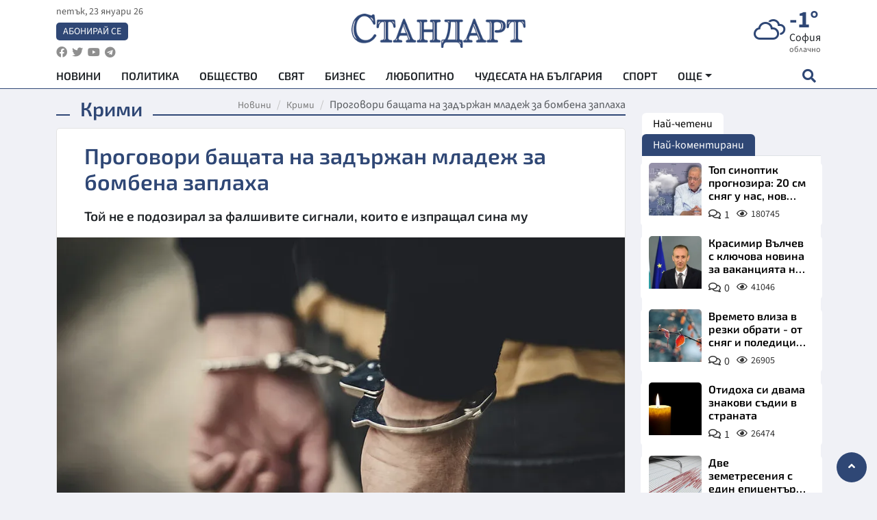

--- FILE ---
content_type: text/html; charset=utf-8
request_url: https://www.standartnews.com/balgariya-krimi/progovori-bashchata-na-zadrzhan-mladezh-za-bombena-zaplakha-520790.html
body_size: 15633
content:
<!DOCTYPE html>
<html xmlns="https://www.w3.org/1999/xhtml" xml:lang="bg" lang="bg"
      prefix="og: https://ogp.me/ns# fb: https://ogp.me/ns/fb# article: https://ogp.me/ns/article#">
<head prefix="og: https://ogp.me/ns# fb: https://ogp.me/ns/fb#  article: https://ogp.me/ns/article#">

    <meta charset="utf-8" />
<meta http-equiv="Content-Type" content="text/html; charset=utf-8" />
<meta http-equiv="Content-Language" content="bg" />
<meta http-equiv="X-UA-Compatible" content="IE=edge">
<meta name="language" content="bulgarian" />
<meta name="country" content="Bulgaria"/>
<meta name="classification" content="Новини"/>
<meta name="owner" content="StandartNews.com - Последни новини от България и света"/>
<meta name="copyright" content="Copyright (c) by StandartNews.com - Последни новини от България и света"/>
<meta name="viewport" content="width=device-width, initial-scale=1.0">
<meta name="robots" content="index, follow, max-snippet:-1, max-image-preview:large, max-video-preview:-1" />
<meta name="googlebot" content="index, follow, max-snippet:-1, max-image-preview:large, max-video-preview:-1" />
<meta name="bingbot" content="index, follow, max-snippet:-1, max-image-preview:large, max-video-preview:-1" />
<meta name="revisit-after" content="1 hours" />
<title>Проговори бащата на задържан младеж за бомбена заплаха - Крими — Новини Стандарт</title>
<meta name="title" content="Проговори бащата на задържан младеж за бомбена заплаха - Крими — Новини Стандарт" />
<meta name="description" content="Той не е подозирал за фалшивите сигнали, които е изпращал сина му" />
<meta name="keywords" content="Бомбени Заплахи, Училища" />
<meta name="news_keywords" content="Бомбени Заплахи, Училища" />
<meta name="author" content="Агенция Стандарт">
<meta name="rating" content="general">
<meta name="DC.Publisher" content="https://www.standartnews.com"/>
<meta name="DC.Language" content="bg"/>
<meta name="Location" content="global"/>
<meta name="geo.region" content="BG" />


<meta name="audience" content="General"/>
<meta name="distribution" content="global">
<meta name="allow-search" content="yes"/>
<meta name="msnbot" content="robots-terms"/>
<meta name="mssmarttagspreventparsing" content="true"/>
<meta property="og:locale" content="bg_BG" />
<meta property="og:type" content="article" />
<meta property="og:title" content="Проговори бащата на задържан младеж за бомбена заплаха - Крими — Новини Стандарт" />
<meta property="twitter:title" content="Проговори бащата на задържан младеж за бомбена заплаха - Крими — Новини Стандарт"/>
<meta name="twitter:card" content="summary_large_image" />
<meta name="twitter:site" content="StandartNews.com" />
<meta name="identifier-URL" content="https://www.standartnews.com" />

<meta property="og:description" content="Той не е подозирал за фалшивите сигнали, които е изпращал сина му" />
<meta property="og:url" content="https://www.standartnews.com/balgariya-krimi/progovori-bashchata-na-zadrzhan-mladezh-za-bombena-zaplakha-520790.html" />
<meta property="og:site_name" content="StandartNews.com" />
<meta property="fb:pages" content="173798699346835" />

<meta property="article:publisher" content="Екрит Медиа ООД" />

<meta property="article:author" content="Агенция Стандарт" />
<meta name="thumbnail" content="https://cdn.standartnews.com/media/82194/conversions/obrat-s-bombenite-ataki-arestuvaxa-ucenik-og.jpg" />
<meta property="og:image" content="https://cdn.standartnews.com/media/82194/conversions/obrat-s-bombenite-ataki-arestuvaxa-ucenik-og.jpg" />
<meta property="og:image:alt" content="Проговори бащата на задържан младеж за бомбена заплаха - Крими — Новини Стандарт" />
<meta property="og:image:width" content="1200" />
<meta property="og:image:height" content="630" />
<meta name="csrf-token" content="1fh5vqmXHyKKClrldhWV5STLTXe32zPre67V79e3">


<link rel="canonical" href="https://www.standartnews.com/balgariya-krimi/progovori-bashchata-na-zadrzhan-mladezh-za-bombena-zaplakha-520790.html" />
<link rel="alternate" hreflang="bg-BG" href="https://www.standartnews.com/balgariya-krimi/progovori-bashchata-na-zadrzhan-mladezh-za-bombena-zaplakha-520790.html">

<meta property="article:tag" content="Бомбени Заплахи" />
<meta property="article:tag" content="Училища" />


<link rel="preconnect" href="//www.google-analytics.com">
<link rel="preconnect" href="https://fonts.gstatic.com">
<link rel="preconnect" href="//securepubads.g.doubleclick.net" crossorigin />
<link rel="dns-prefetch" href="//www.googletagmanager.com" />
<link rel="dns-prefetch" href="//pagead2.googlesyndication.com" />
<link rel="preconnect" href="//tpc.googlesyndication.com" crossorigin />
<link rel="dns-prefetch" href="//onesignal.com" />
<link rel="dns-prefetch" href="//cdn.onesignal.com" />
<link rel="dns-prefetch" href="//connect.facebook.net" />
<link rel="dns-prefetch" href="//gabg.hit.gemius.pl" />
<link rel="dns-prefetch" href="//alt.adocean.pl" />

<link rel="dns-prefetch" href="//www.facebook.com">


<script src="https://cdn.onesignal.com/sdks/web/v16/OneSignalSDK.page.js" defer></script>
<script>
    window.OneSignalDeferred = window.OneSignalDeferred || [];
    OneSignalDeferred.push(async function(OneSignal) {
        await OneSignal.init({
            appId: "f55c7f27-9611-466b-80da-1fb263e77cac",
        });
    });
</script>

<script async src="https://pagead2.googlesyndication.com/pagead/js/adsbygoogle.js?client=ca-pub-6729132906796153"  crossorigin="anonymous"></script>
 
<meta name="facebook-domain-verification" content="l17rgpna63sjtkbhdkku0a1m6k8f0w" />

<!-- Google Tag Manager -->
<script>(function(w,d,s,l,i){w[l]=w[l]||[];w[l].push({'gtm.start':
new Date().getTime(),event:'gtm.js'});var f=d.getElementsByTagName(s)[0],
j=d.createElement(s),dl=l!='dataLayer'?'&l='+l:'';j.async=true;j.src=
'https://www.googletagmanager.com/gtm.js?id='+i+dl;f.parentNode.insertBefore(j,f);
})(window,document,'script','dataLayer','GTM-T77QSFV5');</script>
<!-- End Google Tag Manager -->

<script async src="https://securepubads.g.doubleclick.net/tag/js/gpt.js"></script>

<!-- GPT v4 -->
<script>
  window.googletag = window.googletag || {cmd: []};
  googletag.cmd.push(function() {
    const mapping = googletag.sizeMapping()
      .addSize([1024, 0], [[970, 90],[970, 250],[750, 300],[750, 100],[750, 200],[600, 250],[600, 300],[528, 300],[300, 120]])
      .addSize([0, 0], [[300, 250],[300, 600],[336, 600],[300, 120]])
      .build();
    // h01-top
    googletag.defineSlot('/5677910/h01', [[970, 90], [728, 90], [300, 250], [970, 250]], 'div-gpt-ad-1762250055399-0').addService(googletag.pubads());
    // h02-c
    googletag.defineSlot('/5677910/h02-c', [[300, 250], [728, 90], 'fluid', [300, 600], [970, 90], [970, 250]], 'div-gpt-ad-1757747746776-0').addService(googletag.pubads());
    // h03m
    googletag.defineSlot('/5677910/h03m', [[300, 250], [336, 280], 'fluid', [300, 100]], 'div-gpt-ad-1757747917389-0').addService(googletag.pubads());
    // h04-right
    googletag.defineSlot('/5677910/h04r', [[300, 100], [300, 250], [300, 300], [300, 600]], 'div-gpt-ad-1757950575263-0').addService(googletag.pubads());
    // h05-left
    googletag.defineSlot('/5677910/h05-l', [[300, 250], [336, 280], [600, 250], [600, 300], [750, 200], [300, 600], [750, 300], 'fluid', [528, 300], [336, 600], [750, 100]], 'div-gpt-ad-1758001641328-0').addService(googletag.pubads());
    // h06-sidebar
    googletag.defineSlot('/5677910/h06-l', [[300, 250], [300, 600]], 'div-gpt-ad-1758013781534-0').addService(googletag.pubads());
    // h07-left
    googletag.defineSlot('/5677910/h07-l', [[600, 250], [750, 100], 'fluid', [336, 600], [300, 600], [336, 280], [300, 250], [750, 200], [750, 300]], 'div-gpt-ad-1758020847632-0').addService(googletag.pubads());
    // h08-sidebar
    googletag.defineSlot('/5677910/h08-r', [[300, 250], [300, 600]], 'div-gpt-ad-1758179692938-0').addService(googletag.pubads());
    // h09-sidebar
    googletag.defineSlot('/5677910/h09-r', [[300, 250], [300, 600]], 'div-gpt-ad-1758185132347-0').addService(googletag.pubads());
    // i02-sb
    googletag.defineSlot('/5677910/gam-i02-sb', [[300, 250], [300, 600]], 'div-gpt-ad-1756995482170-0').defineSizeMapping(mapping).addService(googletag.pubads());
    // gam-i3-ia-m
    googletag.defineSlot('/5677910/gam-i3-ia-m', [[600, 250], [336, 600], [600, 300], [750, 100], [750, 300], [300, 600], [300, 250], [528, 300], [750, 200]], 'div-gpt-ad-1767714341978-0').defineSizeMapping(mapping).addService(googletag.pubads());
    // gam-i3-2-ia
    googletag.defineSlot('/5677910/gam-i3-2-ia', [[300, 600], [600, 250], [300, 250], [750, 200], [336, 280]], 'div-gpt-ad-1767713899905-0').defineSizeMapping(mapping).addService(googletag.pubads());
    // gam-i4-ua-m
    googletag.defineSlot('/5677910/gam-i4-ua-m', [[750, 100], [300, 250], [600, 300], [750, 200], [300, 600], [600, 250], [528, 300], [750, 300], [336, 600]], 'div-gpt-ad-1757141963961-0').defineSizeMapping(mapping).addService(googletag.pubads());
    // i07-l
    googletag.defineSlot('/5677910/i07-l', [[300, 250], 'fluid', [528, 300], [336, 280], [336, 600], [600, 300], [750, 200], [750, 100], [300, 600], [600, 250], [750, 300]], 'div-gpt-ad-1757319745812-0').defineSizeMapping(mapping).addService(googletag.pubads());
    googletag.pubads().enableSingleRequest();
    googletag.pubads().collapseEmptyDivs();
    googletag.enableServices();
  });
</script>



    <meta name="atdlayout" content="article">

    <script type="application/ld+json">
        {
            "@context":"https://schema.org",
    "@type":"Organization",
    "name":"Стандарт Нюз",
    "logo": {
        "@type": "ImageObject",
        "url": "https:\/\/www.standartnews.com\/build\/assets\/logo-BWKZEvMh.png"    },
    "email": "agency@standartnews.com",
    "description": "Информационна агенция Стандарт Нюз и вестник Стандарт | Новини, анализи, коментари, интервюта | Актуални вести от България и Света",
    "telephone": "+359879807727",
 		"url" : "https://www.standartnews.com",
   	"sameAs" : [
   		"https://news.google.com/publications/CAAqBwgKMM7DoAwwr-uwBA?ceid=BG:bg&oc=3",
  		"https://www.facebook.com/standartnews",
  		"https://twitter.com/StandartNewsBG",
  		"https://www.youtube.com/@Standart-News",
  		"https://t.me/StandartNewsBg"
  	]
}
    </script>

    <script type="application/ld+json">
        {
            "@context": "https://schema.org",
	"@type": "hentry",
	"entry-title": "Проговори бащата на задържан младеж за бомбена заплаха",
	"published": "2023-04-01T22:18:00+03:00",
	"updated": "2023-04-01T22:18:00+03:00"
}
    </script>


    <script type='application/ld+json'>
        {
          "@context": "https://schema.org",
  "@type": "NewsArticle",
  "mainEntityOfPage": {
    "@type": "WebPage",
    "@id": "https:\/\/www.standartnews.com\/balgariya-krimi\/progovori-bashchata-na-zadrzhan-mladezh-za-bombena-zaplakha-520790.html"  },
  "isAccessibleForFree": true,
  "dateCreated": "2023-04-01T22:18:00+03:00",
  "datePublished": "2023-04-01T22:18:00+03:00",
  "dateModified": "2023-04-01T22:18:00+03:00",
  "inLanguage" : "bg-BG",
  "copyrightYear" : "2026",
  "keywords" : "\u0411\u043e\u043c\u0431\u0435\u043d\u0438 \u0417\u0430\u043f\u043b\u0430\u0445\u0438, \u0423\u0447\u0438\u043b\u0438\u0449\u0430",
  "url": "https:\/\/www.standartnews.com\/balgariya-krimi\/progovori-bashchata-na-zadrzhan-mladezh-za-bombena-zaplakha-520790.html",
  "headline": "Проговори бащата на задържан младеж за бомбена заплаха",
  "description": "Той не е подозирал за фалшивите сигнали, които е изпращал сина му",
  "thumbnailUrl": "https:\/\/cdn.standartnews.com\/media\/82194\/conversions\/obrat-s-bombenite-ataki-arestuvaxa-ucenik-og.jpg",
  "name": "Проговори бащата на задържан младеж за бомбена заплаха",
  "articleBody": "Бащата на единия задържан 15-годишен младеж в Пловдив не е подозирал за фалшивите сигнали за бомба, които е изпращал сина му до различни институции и училища в града. „Дойде полицията, провери му лаптопа и го задържа за 24 часа. Няма да му се карам, защото още е дете. Ще поговоря с него, че това не е редно”, разказа пред Нова телевизия бащата Хамид Шихаб. Семейството живее на метри от 6 РУ в Пловдив. Родителят чакаше за информация пред сградата на районното с адвоката на семейството. Трима общо са задържаните младежи в Пловдив за подаване на фалшиви бомбени заплахи. Те са изпратили множество имейли до различни институции и учебни заведения. Единият е пълнолетен и криминално проявен, а другите двама са непълнолетни лица на 15 години. Домът на единия беше щателно претърсен и бяха иззети доказателства, които го уличават като автор на сигналите. Заплахите за взривни устройства са изпращани от приложение. Младежът е един от заподозрените, които са го използвали.  Той и съучастниците му могат да получат до 5 години затвор и глоба до 15 000 лева. ",
  "author": {
    "@type": "Person",
    "name": "Агенция Стандарт",
    "url": "https:\/\/www.standartnews.com\/avtor\/agenciya-standart",
    "sameAs": [
		"https://news.google.com/publications/CAAqBwgKMM7DoAwwr-uwBA?ceid=BG:bg&oc=3",
  		"https://www.facebook.com/standartnews",
  		"https://twitter.com/StandartNewsBG",
  		"https://www.youtube.com/@Standart-News",
  		"https://t.me/StandartNewsBg"
    ]
  },
  "articleSection": [
                                    "България",
			"Крими"                            ],
        "image": {
          "@type": "ImageObject",
          "url": "https:\/\/cdn.standartnews.com\/media\/82194\/conversions\/obrat-s-bombenite-ataki-arestuvaxa-ucenik-og.jpg",
          "width": 1200,
          "height": 630
        },
        "wordCount" : 169,
  "publisher": {
    "@type": "NewsMediaOrganization",
    "name": "Екрит Медиа ООД",
    "url": "https://www.standartnews.com",
    "logo": {
      "@type": "ImageObject",
      "url": "https:\/\/www.standartnews.com\/build\/assets\/logo-BWKZEvMh.png"    },
    "sameAs": [
      "https://www.facebook.com/standartnews",
      "https://twitter.com/StandartNewsBG"
    ]
  }
}
    </script>

    <script type="application/ld+json">
        {
           "@context": "https://schema.org",
	   "@type": "BreadcrumbList",
	   "itemListElement": [
		  {
			 "@type": "ListItem",
			 "position": 1,
			 "item": {
 			"@id": "https:\/\/www.standartnews.com",
				"name": "Новини"
			 }
		  },
		  {
			 "@type": "ListItem",
			 "position": 2,
			 "item": {
 			"@id": "https:\/\/www.standartnews.com\/balgariya-krimi.html",
				"name": "Крими"			 }
		  }
	   ]
	}
    </script>


    <meta property="article:section" content="Крими"/>
    <meta property="article:published_time" content="2023-04-01T22:18:00+03:00"/>
    <meta property="article:modified_time" content="2023-04-01T22:18:00+03:00"/>
    <meta property="og:updated_time" content="2023-04-01T22:18:00+03:00"/>
    <meta property="og:image:secure_url" content="https://cdn.standartnews.com/media/82194/conversions/obrat-s-bombenite-ataki-arestuvaxa-ucenik-og.jpg"/>
    <meta name="copyright" content="©️ Екрит Медиа ООД"/>
    <meta name="twitter:card" content="summary_large_image"/>
    <meta name="twitter:description" content="Той не е подозирал за фалшивите сигнали, които е изпращал сина му"/>
    <meta name="twitter:title" content="Проговори бащата на задържан младеж за бомбена заплаха - Крими — Новини Стандарт"/>
    <meta name="twitter:site" content="StandartNews.com"/>
    <meta name="twitter:image" content="https://cdn.standartnews.com/media/82194/conversions/obrat-s-bombenite-ataki-arestuvaxa-ucenik-og.jpg"/>
    <meta name="twitter:image:alt" content="https://cdn.standartnews.com/media/82194/conversions/obrat-s-bombenite-ataki-arestuvaxa-ucenik-og.jpg">
    <meta name="twitter:creator" content="@StandartNews.com"/>
    <meta name="contact" content="info@standartnews.com"/>

<link rel="icon" type="image/x-icon" href="https://www.standartnews.com/build/assets/favicon-BowyKsyV.ico">
<link rel="apple-touch-icon" sizes="57x57" href="https://www.standartnews.com/build/assets/apple-icon-57x57-DuwwO6yu.png">
<link rel="apple-touch-icon" sizes="60x60" href="https://www.standartnews.com/build/assets/apple-icon-60x60-DGuB3NRA.png">
<link rel="apple-touch-icon" sizes="72x72" href="https://www.standartnews.com/build/assets/apple-icon-72x72-CF8D2x95.png">
<link rel="apple-touch-icon" sizes="76x76" href="https://www.standartnews.com/build/assets/apple-icon-76x76-BZUsb_bb.png">
<link rel="apple-touch-icon" sizes="114x114" href="https://www.standartnews.com/build/assets/apple-icon-114x114-BuDGPFSc.png">
<link rel="apple-touch-icon" sizes="120x120" href="https://www.standartnews.com/build/assets/apple-icon-120x120-PcQmG1I7.png">
<link rel="apple-touch-icon" sizes="144x144" href="https://www.standartnews.com/build/assets/ms-icon-144x144-CEJ87v-O.png">
<link rel="apple-touch-icon" sizes="152x152" href="https://www.standartnews.com/build/assets/apple-icon-152x152-WRzrQ7XH.png">
<link rel="apple-touch-icon" sizes="180x180" href="https://www.standartnews.com/build/assets/apple-icon-180x180-CvFLIUzM.png">
<link rel="icon" type="image/png" sizes="32x32" href="https://www.standartnews.com/build/assets/favicon-32x32-C7msAGai.png">
<link rel="icon" type="image/png" sizes="16x16" href="https://www.standartnews.com/build/assets/favicon-16x16-Drifnk-4.png">
<meta name="msapplication-TileImage" content="https://www.standartnews.com/build/assets/ms-icon-144x144-CEJ87v-O.png">
<link rel="manifest" href="https://www.standartnews.com/build/assets/site-DImO3pJD.webmanifest">

<!--[if lt IE 9]>
<script>
document.createElement('header');
document.createElement('nav');
document.createElement('section');
document.createElement('article');
document.createElement('aside');
document.createElement('footer');
document.createElement('hgroup');
</script>
<![endif]-->


    <link rel="dns-prefetch" href="https://ads.standartnews.com">
    <link rel="preconnect" href="https://ads.standartnews.com" crossorigin/>

    <link rel="dns-prefetch" href="https://cdn.standartnews.com">
    <link rel="preconnect" href="https://cdn.standartnews.com" crossorigin>




    <link rel="preload" as="style" href="https://www.standartnews.com/build/assets/front-Dk8Eg5dK.css" /><link rel="preload" as="style" href="https://www.standartnews.com/build/assets/front-DkBSsmpK.css" /><link rel="modulepreload" as="script" href="https://www.standartnews.com/build/assets/front-C6RDu5z_.js" /><link rel="stylesheet" href="https://www.standartnews.com/build/assets/front-Dk8Eg5dK.css" data-navigate-track="reload" /><link rel="stylesheet" href="https://www.standartnews.com/build/assets/front-DkBSsmpK.css" data-navigate-track="reload" /><script type="module" src="https://www.standartnews.com/build/assets/front-C6RDu5z_.js" data-navigate-track="reload"></script>
    
</head>
<body>


<!-- Google Tag Manager (noscript) -->
<noscript>
    <iframe src="https://www.googletagmanager.com/ns.html?id=GTM-T77QSFV5"
            height="0" width="0" style="display:none;visibility:hidden"></iframe>
</noscript>
<!-- End Google Tag Manager (noscript) -->

<div class="sub-header">
        <center>
            <!-- Ad Server Javascript Tag - i00 -->
<script type='text/javascript'><!--//<![CDATA[
   var m3_u = (location.protocol=='https:'?'https://ads.standartnews.com/www/delivery/ajs.php':'http://ads.standartnews.com/www/delivery/ajs.php');
   var m3_r = Math.floor(Math.random()*99999999999);
   if (!document.MAX_used) document.MAX_used = ',';
   document.write ("<scr"+"ipt type='text/javascript' src='"+m3_u);
   document.write ("?zoneid=56&target=_blank");
   document.write ('&cb=' + m3_r);
   if (document.MAX_used != ',') document.write ("&exclude=" + document.MAX_used);
   document.write (document.charset ? '&charset='+document.charset : (document.characterSet ? '&charset='+document.characterSet : ''));
   document.write ("&loc=" + escape(window.location));
   if (document.referrer) document.write ("&referer=" + escape(document.referrer));
   if (document.context) document.write ("&context=" + escape(document.context));
   document.write ("'><\/scr"+"ipt>");
//]]>--></script><noscript><a href='https://ads.standartnews.com/www/delivery/ck.php?n=aaa93663&cb=INSERT_RANDOM_NUMBER_HERE' target='_blank'><img src='https://ads.standartnews.com/www/delivery/avw.php?zoneid=56&cb=INSERT_RANDOM_NUMBER_HERE&n=aaa93663' border='0' alt='' /></a></noscript>
        </center>
    </div>

<header id="header">
  <div class="container">
    <div class="header-top row">

      <div class="col-3 col-md-4">
        <div class="d-none d-md-flex h-100 justify-content-between flex-column align-items-start">
          <div class="date">петък, 23 януари 26</div>
          <div class="subscribe"><a href="https://abonament.standartnews.com/" target="_blank" title="Абонирай се за вестник Стандарт " >Абонирай се</a></div>
          <div class="social-links">
            <ul class="social-list">
                            <li><a href="https://www.facebook.com/standartnews"  title="Последвайте StandartNews в Facebook" target="_blank" ><i class="fab fa-facebook"></i></a></li>
              
                            <li><a href="https://twitter.com/StandartNewsBG"  title="Последвайте StandartNews в Instagram" target="_blank"><i class="fab fa-twitter"></i></a></li>
              
                            <li><a href="https://www.youtube.com/@Standart-News" title="Последвайте StandartNews в YouTube" target="_blank"><i class="fab fa-youtube"></i></a></li>
              
              
                            <li><a href="https://t.me/StandartNewsBg"  title="Последвайте StandartNews в Telegram" target="_blank"><i class="fab fa-telegram"></i></a></li>
              
            </ul>
          </div>
        </div>

        <div class="d-flex d-md-none h-100 align-items-center">
          <button aria-label="mobile navigation" class="d-block d-md-none burger-bnt swipe-menu-btn">
           <i class="fas fa-bars"></i>
          </button>
        </div>
      </div>

      <div class="col-6 col-md-4 text-center logo">
        <a href="https://www.standartnews.com" title="" >
          <img src="https://www.standartnews.com/build/assets/logo-BWKZEvMh.png" width="305" height="60" title="StandartNews.com" alt="Стандарт Нюз" />
        </a>
      </div>

      <div class="col-3 col-md-4">

        <div id="weather-header" class="d-none d-md-flex h-100 ">
                    <div>
            <div class=" weather  flex-column justify-content-center">
                <div class="d-flex mb-1 justify-content-center">
                    <i class="icon wi wi-cloudy"></i>
                    <div>
                      <div class="temp">-1°</div>
                      <div class="city">София</div>
                    </div>
                </div>
                <div class="condition-text">облачно</div>
            </div>
          </div>
                    <div>
            <div class=" weather  flex-column justify-content-center">
                <div class="d-flex mb-1 justify-content-center">
                    <i class="icon wi wi-windy"></i>
                    <div>
                      <div class="temp">-2°</div>
                      <div class="city">Пловдив</div>
                    </div>
                </div>
                <div class="condition-text">лека мъгла</div>
            </div>
          </div>
                    <div>
            <div class=" weather  flex-column justify-content-center">
                <div class="d-flex mb-1 justify-content-center">
                    <i class="icon wi wi-cloudy"></i>
                    <div>
                      <div class="temp">3°</div>
                      <div class="city">Варна</div>
                    </div>
                </div>
                <div class="condition-text">облачно</div>
            </div>
          </div>
                    <div>
            <div class=" weather  flex-column justify-content-center">
                <div class="d-flex mb-1 justify-content-center">
                    <i class="icon wi wi-cloudy"></i>
                    <div>
                      <div class="temp">3°</div>
                      <div class="city">Бургас</div>
                    </div>
                </div>
                <div class="condition-text">облачно</div>
            </div>
          </div>
                    <div>
            <div class=" weather  flex-column justify-content-center">
                <div class="d-flex mb-1 justify-content-center">
                    <i class="icon wi wi-cloudy"></i>
                    <div>
                      <div class="temp">0°</div>
                      <div class="city">Русе</div>
                    </div>
                </div>
                <div class="condition-text">облачно</div>
            </div>
          </div>
                    <div>
            <div class=" weather  flex-column justify-content-center">
                <div class="d-flex mb-1 justify-content-center">
                    <i class="icon wi wi-cloudy"></i>
                    <div>
                      <div class="temp">1°</div>
                      <div class="city">Стара Загора</div>
                    </div>
                </div>
                <div class="condition-text">облачно</div>
            </div>
          </div>
                    <div>
            <div class=" weather  flex-column justify-content-center">
                <div class="d-flex mb-1 justify-content-center">
                    <i class="icon wi wi-windy"></i>
                    <div>
                      <div class="temp">-2°</div>
                      <div class="city">Плевен</div>
                    </div>
                </div>
                <div class="condition-text">лека мъгла</div>
            </div>
          </div>
                    <div>
            <div class=" weather  flex-column justify-content-center">
                <div class="d-flex mb-1 justify-content-center">
                    <i class="icon wi wi-cloudy"></i>
                    <div>
                      <div class="temp">1°</div>
                      <div class="city">Сливен</div>
                    </div>
                </div>
                <div class="condition-text">облачно</div>
            </div>
          </div>
                    <div>
            <div class=" weather  flex-column justify-content-center">
                <div class="d-flex mb-1 justify-content-center">
                    <i class="icon wi wi-cloudy"></i>
                    <div>
                      <div class="temp">0°</div>
                      <div class="city">Добрич</div>
                    </div>
                </div>
                <div class="condition-text">облачно</div>
            </div>
          </div>
                    <div>
            <div class=" weather  flex-column justify-content-center">
                <div class="d-flex mb-1 justify-content-center">
                    <i class="icon wi wi-cloudy"></i>
                    <div>
                      <div class="temp">0°</div>
                      <div class="city">Шумен</div>
                    </div>
                </div>
                <div class="condition-text">облачно</div>
            </div>
          </div>
                    <div>
            <div class=" weather  flex-column justify-content-center">
                <div class="d-flex mb-1 justify-content-center">
                    <i class="icon wi wi-cloudy"></i>
                    <div>
                      <div class="temp">-2°</div>
                      <div class="city">Перник</div>
                    </div>
                </div>
                <div class="condition-text">облачно</div>
            </div>
          </div>
                  </div>


        <div class="d-flex d-md-none search-btn h-100  justify-content-end">
          <button aria-label="open search form" class="d-block d-md-none">
           <i class="fas fa-search"></i>
           <i class="fas fa-times"></i>
          </button>

        </div>

      </div>

    </div>


    <div class="d-none d-md-flex ">
      <nav class="main-nav" itemscope="" itemtype="https://schema.org/SiteNavigationElement" >
        <div class="collapse navbar-collapse d-none d-md-block">
          <ul class="navbar-nav main-menu d-none d-md-block">
                                  <li class="nav-item nav-item-0  " itemprop="name">
              <a  class="nav-link   " href="/" target="" title="Новини" itemprop="url" >Новини</a>

              
              
                          </li>
                        <li class="nav-item nav-item-1  " itemprop="name">
              <a  class="nav-link   " href="/balgariya-politika.html" target="" title="Политика" itemprop="url" >Политика</a>

              
                          </li>
                        <li class="nav-item nav-item-2  " itemprop="name">
              <a  class="nav-link   " href="/balgariya-obshtestvo.html" target="" title="Общество" itemprop="url" >Общество</a>

              
                          </li>
                        <li class="nav-item nav-item-3  " itemprop="name">
              <a  class="nav-link   " href="/svyat.html" target="" title="Свят" itemprop="url" >Свят</a>

              
                          </li>
                        <li class="nav-item nav-item-4  " itemprop="name">
              <a  class="nav-link   " href="/biznes.html" target="" title="Бизнес" itemprop="url" >Бизнес</a>

              
                          </li>
                        <li class="nav-item nav-item-5  " itemprop="name">
              <a  class="nav-link   " href="/lifestyle-lyubopitno.html" target="" title="Любопитно" itemprop="url" >Любопитно</a>

              
                          </li>
                        <li class="nav-item nav-item-6  " itemprop="name">
              <a  class="nav-link   " href="/chudesata-na-balgariya.html" target="" title="Чудесата на България" itemprop="url" >Чудесата на България</a>

              
                          </li>
                        <li class="nav-item nav-item-7  " itemprop="name">
              <a  class="nav-link   " href="/sport.html" target="" title="Спорт" itemprop="url" >Спорт</a>

              
                          </li>
                        <li class="nav-item nav-item-8  " itemprop="name">
              <a  class="nav-link   " href="/podcast.html" target="" title="Подкаст" itemprop="url" >Подкаст</a>

              
                          </li>
                        <li class="nav-item nav-item-9  " itemprop="name">
              <a  class="nav-link   " href="/regionalni.html" target="" title="Регионални" itemprop="url" >Регионални</a>

              
                          </li>
                        <li class="nav-item nav-item-10  " itemprop="name">
              <a  class="nav-link   " href="/vestnik-standart.html" target="" title="Вестник Стандарт" itemprop="url" >Вестник Стандарт</a>

              
                          </li>
                        <li class="nav-item nav-item-11  " itemprop="name">
              <a  class="nav-link   " href="/mladezhka-akademiya-chudesata-na-balgariya.html" target="" title="Младежка академия &quot;Чудесата на България&quot;" itemprop="url" >Младежка академия &quot;Чудесата на България&quot;</a>

              
                          </li>
                        <li class="nav-item nav-item-12  " itemprop="name">
              <a  class="nav-link   " href="/zdrave.html" target="" title="Здраве" itemprop="url" >Здраве</a>

              
                          </li>
                        <li class="nav-item nav-item-13  " itemprop="name">
              <a  class="nav-link   " href="/balgariya-obrazovanie.html" target="" title="Образование" itemprop="url" >Образование</a>

              
                          </li>
                        <li class="nav-item nav-item-14  " itemprop="name">
              <a  class="nav-link   " href="/moyat-grad.html" target="" title="Моят град" itemprop="url" >Моят град</a>

              
                          </li>
                        <li class="nav-item nav-item-15  " itemprop="name">
              <a  class="nav-link   " href="/tekhnologii.html" target="" title="Технологии" itemprop="url" >Технологии</a>

              
                          </li>
                        <li class="nav-item nav-item-16  " itemprop="name">
              <a  class="nav-link   " href="/da-na-blgarskata-khrana.html" target="" title="ДА!На българската храна" itemprop="url" >ДА!На българската храна</a>

              
                          </li>
                        <li class="nav-item nav-item-17  " itemprop="name">
              <a  class="nav-link   " href="/da-na-blgarskata-ikonomika.html" target="" title="ДА! На българската икономика" itemprop="url" >ДА! На българската икономика</a>

              
                          </li>
                        <li class="nav-item nav-item-18  " itemprop="name">
              <a  class="nav-link   " href="/kultura.html" target="" title="Култура" itemprop="url" >Култура</a>

              
                          </li>
                        <li class="nav-item nav-item-19  " itemprop="name">
              <a  class="nav-link   " href="/balgariya-pravosudie.html" target="" title="Правосъдие" itemprop="url" >Правосъдие</a>

              
                          </li>
                        <li class="nav-item nav-item-20  " itemprop="name">
              <a  class="nav-link   " href="/balgariya-krimi.html" target="" title="Крими" itemprop="url" >Крими</a>

              
                          </li>
                        <li class="nav-item nav-item-21  " itemprop="name">
              <a  class="nav-link   " href="/kiberzashchitnitsi.html" target="" title="Киберзащитници" itemprop="url" >Киберзащитници</a>

              
                          </li>
                        <li class="nav-item nav-item-22  " itemprop="name">
              <a  class="nav-link   " href="/vyara.html" target="" title="Вяра" itemprop="url" >Вяра</a>

              
                          </li>
                        <li class="nav-item nav-item-23  " itemprop="name">
              <a  class="nav-link   " href="/malki-obyavi.html" target="" title="Обяви" itemprop="url" >Обяви</a>

              
                          </li>
                        <li class="nav-item nav-item-24  " itemprop="name">
              <a  class="nav-link   " href="/voynata-v-ukrayna.html" target="" title="Войната в Украйна" itemprop="url" >Войната в Украйна</a>

              
                          </li>
                                  <li class="nav-item more dropdown">
              <span class="nav-link dropdown-toggle">Още</span>
              <ul class="dropdown-menu"></ul>
            </li>
          </ul>
        </div>
      </nav>

      <div class="search-icon  search-btn">
        <button aria-label="open search form" class="h-100">
          <i class="fas fa-search"></i>
          <i class="fas fa-times"></i>
        </button>
      </div>
    </div>


  </div>

  <div id="mobile-nav" class="d-md-none">

    <div class="header">
      <a href="https://www.standartnews.com">
        <img src="https://www.standartnews.com/build/assets/logo-white-C2sOev6b.png" width="305" height="60" alt="Стандарт" title="Standart News" >
      </a>
    </div>

    <button aria-label="close search form" class="close-btn">
      <i class="fas fa-times"></i>
    </button>

    <ul class="navbar-nav mobile-menu">
                <li class="nav-item nav-item-0    "><a class="nav-link" href="/" target="" title="Начална страница">Новини</a>

        
      </li>
            <li class="nav-item nav-item-1    "><a class="nav-link" href="/balgariya-politika.html" target="" title="Политика">Политика</a>

        
      </li>
            <li class="nav-item nav-item-2    "><a class="nav-link" href="/balgariya-obshtestvo.html" target="" title="Общество">Общество</a>

        
      </li>
            <li class="nav-item nav-item-3    "><a class="nav-link" href="/podcast.html" target="" title="Подкаст">Подкаст</a>

        
      </li>
            <li class="nav-item nav-item-4    "><a class="nav-link" href="/biznes.html" target="" title="Бизнес">Бизнес</a>

        
      </li>
            <li class="nav-item nav-item-5    "><a class="nav-link" href="/svyat.html" target="" title="Свят">Свят</a>

        
      </li>
            <li class="nav-item nav-item-6    "><a class="nav-link" href="/lifestyle-lyubopitno.html" target="" title="Любопитно">Любопитно</a>

        
      </li>
            <li class="nav-item nav-item-7    "><a class="nav-link" href="/lifestyle.html" target="" title="Лайфстайл">Лайфстайл</a>

        
      </li>
            <li class="nav-item nav-item-8    "><a class="nav-link" href="/sport.html" target="" title="Спорт">Спорт</a>

        
      </li>
            <li class="nav-item nav-item-9    "><a class="nav-link" href="/regionalni.html" target="" title="Регионални">Регионални</a>

        
      </li>
            <li class="nav-item nav-item-10    "><a class="nav-link" href="/chudesata-na-balgariya.html" target="" title="Чудесата на България">Чудесата на България</a>

        
      </li>
            <li class="nav-item nav-item-11    "><a class="nav-link" href="/mladezhka-akademiya-chudesata-na-balgariya.html" target="" title="Младежка академия &quot;Чудесата на България&quot;">Младежка академия &quot;Чудесата на България&quot;</a>

        
      </li>
            <li class="nav-item nav-item-12    "><a class="nav-link" href="/vestnik-standart.html" target="" title="Вестник &quot;Стандарт&quot;">Вестник &quot;Стандарт&quot;</a>

        
      </li>
            <li class="nav-item nav-item-13    "><a class="nav-link" href="/zdrave.html" target="" title="Здраве">Здраве</a>

        
      </li>
            <li class="nav-item nav-item-14    "><a class="nav-link" href="/balgariya-obrazovanie.html" target="" title="Образование">Образование</a>

        
      </li>
            <li class="nav-item nav-item-15    "><a class="nav-link" href="/moyat-grad.html" target="" title="Моят град">Моят град</a>

        
      </li>
            <li class="nav-item nav-item-16    "><a class="nav-link" href="/da-na-blgarskata-khrana.html" target="" title="ДА! На българската храна">ДА! На българската храна</a>

        
      </li>
            <li class="nav-item nav-item-17    "><a class="nav-link" href="/da-na-blgarskata-ikonomika.html" target="" title="ДА! На българската икономика">ДА! На българската икономика</a>

        
      </li>
            <li class="nav-item nav-item-18    "><a class="nav-link" href="/kultura.html" target="" title="Култура">Култура</a>

        
      </li>
            <li class="nav-item nav-item-19    "><a class="nav-link" href="/tekhnologii.html" target="" title="Технологии">Технологии</a>

        
      </li>
            <li class="nav-item nav-item-20    "><a class="nav-link" href="/balgariya-pravosudie.html" target="" title="Правосъдие">Правосъдие</a>

        
      </li>
            <li class="nav-item nav-item-21    "><a class="nav-link" href="/balgariya-krimi.html" target="" title="Крими">Крими</a>

        
      </li>
            <li class="nav-item nav-item-22    "><a class="nav-link" href="/kiberzashchitnitsi.html" target="" title="Киберзащитници">Киберзащитници</a>

        
      </li>
            <li class="nav-item nav-item-23    "><a class="nav-link" href="/vyara.html" target="" title="Вяра">Вяра</a>

        
      </li>
            <li class="nav-item nav-item-24    "><a class="nav-link" href="/malki-obyavi.html" target="" title="Малки обяви">Малки обяви</a>

        
      </li>
          

    </ul>

    <div class="footer">
      <ul class="social-list">
                <li><a href="https://www.facebook.com/standartnews" title="Последвайте StandartNews в Facebook" target="_blank" ><i class="fab fa-facebook"></i></a></li>
        
                <li><a href="https://twitter.com/StandartNewsBG" title="Последвайте StandartNews в X" target="_blank"><i class="fab fa-twitter"></i></a></li>
        
                <li><a href="https://www.youtube.com/@Standart-News" title="Последвайте StandartNews в YouTube" target="_blank"><i class="fab fa-youtube"></i></a></li>
        
        
                <li><a href="https://t.me/StandartNewsBg" title="Последвайте StandartNews в Telegram" target="_blank"><i class="fab fa-telegram"></i></a></li>
              </ul>
    </div>
  </div>

  <div class="form-container" id="search-form">
    <form method="GET" action="https://www.standartnews.com/search" accept-charset="UTF-8">
    <div class="container">
      <div class="row">
        <div class="col-12 d-flex">

          <input placeholder="Търси..." name="q" type="text">

          <button aria-label="submit search form" class="search-submit-btn">
            <i class="fas fa-search"></i>
          </button>

          </form>
        </div>


      </div>
    </div>
  </div>


</header>

<main id="main">

    








    <section id="article-page">
        <div class="container">
            <div class="row">

                <div class="col-12 col-lg-8 col-xl-9 ">
                    <div class="row">
                        <div class="col-12">
                            <div class="header-section inside">

                                <a href="https://www.standartnews.com/balgariya-krimi.html" class="section-title"
                                   title="Още от Крими">
                                    <span class="title">Крими</span></a>

                                <nav class="breadcrumb-nav" aria-label="Breadcrumb" role="navigation">
  <ol class="breadcrumb">
  		  		    	<li class="breadcrumb-item"><a href="https://www.standartnews.com" title="Новини">Новини</a></li>
	        	  		    	<li class="breadcrumb-item"><a href="https://www.standartnews.com/balgariya-krimi.html" title="Крими">Крими</a></li>
	        	  	
						<li class="breadcrumb-item active" aria-current="page"><span>Проговори бащата на задържан младеж за бомбена заплаха</span></li> 
					      
  </ol>
</nav>  



                            </div>
                        </div>

                        <div class="col-12">

                            <article id="article" itemscope itemtype="https://schema.org/NewsArticle">
                                <h1 class="title" itemprop="headline name">Проговори бащата на задържан младеж за бомбена заплаха</h1>

                                                                    <h2 class="subtitle" itemprop="alternativeHeadline">Той не е подозирал за фалшивите сигнали, които е изпращал сина му</h2>
                                

                                

                                

                                
                                
                                
                                
                                
                                
                                
                                
                                
                                

                                
                                
                                
                                
                                
                                
                                

                                
                                
                                

                                
                                
                                
                                
                                
                                
                                

                                                                    <div class="post-thumbnail">
                                        <figure class="responsive" itemprop="image" itemscope itemtype="https://schema.org/ImageObject"><picture><source type="image/webp" media="(max-width: 200px)" srcset="https://cdn.standartnews.com/media/82194/responsive-images/obrat-s-bombenite-ataki-arestuvaxa-ucenik___responsive_200_112.webp"><source type="image/webp" media="(max-width: 360px)" srcset="https://cdn.standartnews.com/media/82194/responsive-images/obrat-s-bombenite-ataki-arestuvaxa-ucenik___responsive_360_202.webp"><source type="image/webp" media="(max-width: 480px)" srcset="https://cdn.standartnews.com/media/82194/responsive-images/obrat-s-bombenite-ataki-arestuvaxa-ucenik___responsive_480_270.webp"><source type="image/webp" media="(max-width: 640px)" srcset="https://cdn.standartnews.com/media/82194/responsive-images/obrat-s-bombenite-ataki-arestuvaxa-ucenik___responsive_640_360.webp"><source type="image/webp" media="(max-width: 960px)" srcset="https://cdn.standartnews.com/media/82194/responsive-images/obrat-s-bombenite-ataki-arestuvaxa-ucenik___responsive_960_540.webp"><source type="image/webp" media="(max-width: 980px)" srcset="https://cdn.standartnews.com/media/82194/responsive-images/obrat-s-bombenite-ataki-arestuvaxa-ucenik___responsive_980_551.webp"><img alt="Проговори бащата на задържан младеж за бомбена заплаха" loading="eager" decoding="async" fetchpriority="high" src="https://cdn.standartnews.com/media/82194/responsive-images/obrat-s-bombenite-ataki-arestuvaxa-ucenik___responsive_980_551.webp" sizes="100vw"><meta itemprop="contentUrl" content="https://cdn.standartnews.com/media/82194/responsive-images/obrat-s-bombenite-ataki-arestuvaxa-ucenik___responsive_980_551.webp"></picture></figure>
                                    </div>
                                

                                <div class="post-meta">
                                    <div class="post-date">
                                        <i class="far fa-clock"></i> 01 апр 23 | 22:18
                                        <div class="d-none">
                                            <time itemprop="datePublished"
                                                  content="2023-04-01T22:18:00+03:00"
                                                  datetime="2023-04-01T22:18:00+03:00">01 апр 23 | 22:18</time>
                                            <meta itemprop="dateModified"
                                                  content="2023-04-01T22:18:00+03:00"/>
                                        </div>
                                    </div>

                                                                            <div>
                                            <button class="scrollToCommentsButton"
                                                    data-target="comment-form">
                                                <i class="far fa-comments"></i> 0 <span
                                                        class="d-none d-md-inline">коментара</span>
                                            </button>
                                        </div>
                                    
                                    <div>
                                        <i class="far fa-eye"></i> 8394

                                        <div class="d-none">
                                            <script>

                                                async function fetchData(url) {
                                                    try {
                                                        const response = await fetch(url);
                                                        if (!response.ok) {
                                                            throw new Error('Network response was not ok');
                                                        }
                                                        const data = await response.json();
                                                    } catch (error) {
                                                        console.error('There was a problem with the fetch operation:', error);
                                                    }
                                                }

                                                fetchData('https://www.standartnews.com/article/views?id=520790');
                                            </script>
                                        </div>


                                    </div>

                                                                            <div class="d-none d-md-block"><i
                                                    class="far fa-user-circle"></i> Агенция Стандарт
                                        </div>
                                    
                                </div>

                                <div class="post-content" itemprop="articleBody">
                                    <p>Бащата на единия задържан 15-годишен младеж в Пловдив не е подозирал за фалшивите сигнали за бомба, които е изпращал сина му до различни институции и училища в града. </p>

<p>„Дойде полицията, провери му лаптопа и го задържа за 24 часа. Няма да му се карам, защото още е дете. Ще поговоря с него, че това не е редно”, разказа пред Нова телевизия бащата Хамид Шихаб. </p><div class="ads text-center"><!-- Ad Server Javascript Tag - i03 in Article -->
<script type='text/javascript'><!--//<![CDATA[
   var m3_u = (location.protocol=='https:'?'https://ads.standartnews.com/www/delivery/ajs.php':'http://ads.standartnews.com/www/delivery/ajs.php');
   var m3_r = Math.floor(Math.random()*99999999999);
   if (!document.MAX_used) document.MAX_used = ',';
   document.write ("<scr"+"ipt type='text/javascript' src='"+m3_u);
   document.write ("?zoneid=41&target=_blank");
   document.write ('&cb=' + m3_r);
   if (document.MAX_used != ',') document.write ("&exclude=" + document.MAX_used);
   document.write (document.charset ? '&charset='+document.charset : (document.characterSet ? '&charset='+document.characterSet : ''));
   document.write ("&loc=" + escape(window.location));
   if (document.referrer) document.write ("&referer=" + escape(document.referrer));
   if (document.context) document.write ("&context=" + escape(document.context));
   document.write ("'><\/scr"+"ipt>");
//]]>--></script><noscript><a href='https://ads.standartnews.com/www/delivery/ck.php?n=aaa93663&cb=INSERT_RANDOM_NUMBER_HERE' target='_blank'><img src='https://ads.standartnews.com/www/delivery/avw.php?zoneid=41&cb=INSERT_RANDOM_NUMBER_HERE&n=aaa93663' border='0' alt='' /></a></noscript>
</div>

<p>Семейството живее на метри от 6 РУ в Пловдив. Родителят чакаше за информация пред сградата на районното с адвоката на семейството. </p>

<p>Трима общо са задържаните младежи в Пловдив за подаване на фалшиви бомбени заплахи. Те са изпратили множество имейли до различни институции и учебни заведения. </p>

<p>Единият е пълнолетен и криминално проявен, а другите двама са непълнолетни лица на 15 години. </p><div class="ads text-center"><!-- Ad Server Javascript Tag - i03-2 in Article 2 -->
<script type='text/javascript'><!--//<![CDATA[
   var m3_u = (location.protocol=='https:'?'https://ads.standartnews.com/www/delivery/ajs.php':'http://ads.standartnews.com/www/delivery/ajs.php');
   var m3_r = Math.floor(Math.random()*99999999999);
   if (!document.MAX_used) document.MAX_used = ',';
   document.write ("<scr"+"ipt type='text/javascript' src='"+m3_u);
   document.write ("?zoneid=71&target=_blank");
   document.write ('&cb=' + m3_r);
   if (document.MAX_used != ',') document.write ("&exclude=" + document.MAX_used);
   document.write (document.charset ? '&charset='+document.charset : (document.characterSet ? '&charset='+document.characterSet : ''));
   document.write ("&loc=" + escape(window.location));
   if (document.referrer) document.write ("&referer=" + escape(document.referrer));
   if (document.context) document.write ("&context=" + escape(document.context));
   document.write ("'><\/scr"+"ipt>");
//]]>--></script><noscript><a href='https://ads.standartnews.com/www/delivery/ck.php?n=aaa93663&cb=INSERT_RANDOM_NUMBER_HERE' target='_blank'><img src='https://ads.standartnews.com/www/delivery/avw.php?zoneid=71&cb=INSERT_RANDOM_NUMBER_HERE&n=aaa93663' border='0' alt='' /></a></noscript>
</div>

<p>Домът на единия беше щателно претърсен и бяха иззети доказателства, които го уличават като автор на сигналите. </p>

<p>Заплахите за взривни устройства са изпращани от приложение. Младежът е един от заподозрените, които са го използвали.  Той и съучастниците му могат да получат до 5 години затвор и глоба до 15 000 лева. </p>

                                    <p>Последвайте ни в <a
                                                href="https://news.google.com/publications/CAAqBwgKMM7DoAwwr-uwBA?ceid=BG:bg&oc=3"
                                                rel="nofollow" target="_blank" title="Google News Showcase">Google News
                                            Showcase</a> за важните новини</p>

                                    <p>Вижте всички <a href="/" title="актуални новини">актуални новини</a> от
                                        Standartnews.com</p>

                                </div>

                                <div class="tags-container">
        <span><i class="fas fa-tags"></i> Тагове:</span>
        <ul class="tags-list">
                                                <li><a href="https://www.standartnews.com/tag/bombeni-zaplahi">Бомбени Заплахи</a></li>
                                                                <li><a href="https://www.standartnews.com/tag/uchilisha">Училища</a></li>
                                    </ul>
    </div>


                                <div class="article-bottom row ">

                                                                            <div class="author-container mb-4 col-12 col-md-6">

                                            <a href="https://www.standartnews.com/avtor/agenciya-standart"
                                               title="Всички статии от Агенция Стандарт"
                                               class="author-avatar">
                                                <i class="far fa-user"></i>
                                            </a>

                                            <div class="author-text">
                                                <span>Автор</span>

                                                <a href="https://www.standartnews.com/avtor/agenciya-standart"
                                                   title="Всички статии от Агенция Стандарт">Агенция Стандарт</a>

                                            </div>
                                        </div>
                                    
                                    <div class="social-comment-container mb-4 col-12 col-md-6 d-flex flex-column">

                                        <div class="social-list">
                                            <span>Сподели: </span>
                                            <ul  class="">
	<!--li><button class="native-share-btn" href=""><i class="fas fa-share-alt"></i></button></li -->  
	<li><a href="javascript:window.open('https://www.facebook.com/sharer/sharer.php?u=https://www.standartnews.com/balgariya-krimi/progovori-bashchata-na-zadrzhan-mladezh-za-bombena-zaplakha-520790.html', '_blank', 'width=600,height=300');void(0);" title="Сподели във Facebook"  rel="nofollow" class="facebook-btn"><i class="fab fa-facebook-f"></i></a></li>
	<li><a class="twitter-btn" href="javascript:window.open('https://twitter.com/intent/tweet?text=https://www.standartnews.com/balgariya-krimi/progovori-bashchata-na-zadrzhan-mladezh-za-bombena-zaplakha-520790.html', '_blank', 'width=600,height=300');void(0);"  title="Сподел в Twitter" rel="nofollow"  ><i class="fab fa-twitter" target="_blank"  rel="noreferrer" ></i></a></li>
	<li><a class="viber-btn" href="viber://forward?text=https://www.standartnews.com/balgariya-krimi/progovori-bashchata-na-zadrzhan-mladezh-za-bombena-zaplakha-520790.html" rel="nofollow" title="Сподели във Viber"  ><i class="fab fa-viber"></i></a></li>
	<li><a class="telegram-btn" href="https://t.me/share/url?url=https://www.standartnews.com/balgariya-krimi/progovori-bashchata-na-zadrzhan-mladezh-za-bombena-zaplakha-520790.html&text=Проговори бащата на задържан младеж за бомбена заплаха" target="_blank"  rel="nofollow" title="Сподели в Telegram"><i class="fab fa-telegram-plane"></i></a></li>
	<li><a class="whatsapp-btn" href="whatsapp://send?text=https://www.standartnews.com/balgariya-krimi/progovori-bashchata-na-zadrzhan-mladezh-za-bombena-zaplakha-520790.html"  target="_blank" title="Сподел в WhatsApp" rel="nofollow"  ><i class="fab fa-whatsapp"></i></a></li>
</ul>                                        </div>


                                        
                                            <div class="comments-btns">
                                                <button class="btn go-comment scrollToCommentsButton "
                                                        data-target="comment-form"><i class="far fa-comment-dots"></i>
                                                    Коментирай
                                                </button>

                                                
                                            </div>

                                        
                                    </div>
                                </div>

                            </article>

                            <div class="ads-container">
                                <center>
                                    <!-- Ad Server Javascript Tag - i04 -->
<script type='text/javascript'><!--//<![CDATA[
   var m3_u = (location.protocol=='https:'?'https://ads.standartnews.com/www/delivery/ajs.php':'http://ads.standartnews.com/www/delivery/ajs.php');
   var m3_r = Math.floor(Math.random()*99999999999);
   if (!document.MAX_used) document.MAX_used = ',';
   document.write ("<scr"+"ipt type='text/javascript' src='"+m3_u);
   document.write ("?zoneid=15&target=_blank");
   document.write ('&cb=' + m3_r);
   if (document.MAX_used != ',') document.write ("&exclude=" + document.MAX_used);
   document.write (document.charset ? '&charset='+document.charset : (document.characterSet ? '&charset='+document.characterSet : ''));
   document.write ("&loc=" + escape(window.location));
   if (document.referrer) document.write ("&referer=" + escape(document.referrer));
   if (document.context) document.write ("&context=" + escape(document.context));
   document.write ("'><\/scr"+"ipt>");
//]]>--></script><noscript><a href='https://ads.standartnews.com/www/delivery/ck.php?n=aaa93663&cb=INSERT_RANDOM_NUMBER_HERE' target='_blank'><img src='https://ads.standartnews.com/www/delivery/avw.php?zoneid=15&cb=INSERT_RANDOM_NUMBER_HERE&n=aaa93663' border='0' alt='' /></a></noscript>
                                </center>
                            </div>

                            <!-- GeoZo -->




                            
                            <section class="section-box mb-4" id="more-from-section">
	<div class="row">
		<div class="col-12">
			<div class="header-section">
				<a href="https://www.standartnews.com/balgariya-krimi.html" title="Виж още статии от Крими" class="section-title"><span class="title">Още от Крими</span></a>
			</div>
		</div>

		 
		<div class="col-12 col-sm-6 col-md-6 col-lg-6  col-xl-4 "> 
			<article class="article-box  style1 ">
        <div class="post-wrapper">

            <div class="post-thumbnail">
                <a href="https://www.standartnews.com/balgariya-krimi/nov-brutalen-trik-na-alo-izmamnicite-621425.html"
                   title="Нов брутален трик на &quot;ало&quot; измамниците" title="Нов брутален трик на &quot;ало&quot; измамниците" class="img-ratio43 ">
                    
                    
                    
                    
                    
                    

                    

                    

                    
                    
                    
                                            <figure class="responsive" itemprop="image" itemscope itemtype="https://schema.org/ImageObject"><picture><source type="image/webp" media="(max-width: 992px)" srcset="https://cdn.standartnews.com/media/465757/responsive-images/alo-izmamnici___responsive_480_320.webp"><source type="image/webp" media="(max-width: 1400px)" srcset="https://cdn.standartnews.com/media/465757/responsive-images/alo-izmamnici___responsive_640_427.webp"><img alt="Нов брутален трик на &quot;ало&quot; измамниците" loading="lazy" decoding="async" fetchpriority="low" src="https://cdn.standartnews.com/media/465757/responsive-images/alo-izmamnici___responsive_640_427.webp" sizes="100vw"><meta itemprop="contentUrl" content="https://cdn.standartnews.com/media/465757/responsive-images/alo-izmamnici___responsive_640_427.webp"></picture><figcaption><span class="credit">Снимка: https://pixabay.com/</span></figcaption></figure>
                                    </a>
            </div>

            <div class="post-content">

                <a href="https://www.standartnews.com/balgariya-krimi/nov-brutalen-trik-na-alo-izmamnicite-621425.html"
                   title="Нов брутален трик на &quot;ало&quot; измамниците" title="Нов брутален трик на &quot;ало&quot; измамниците">
                    <h3 class
                    ="post-title">Нов брутален трик на &quot;ало&quot; измамниците</h3>
                </a>

                                    <div class="post-meta">
                                                                                    <div
                                    class="date">22 януари | 12:25</div>
                                                    
                                                    <div class="comments"><a
                                    href="https://www.standartnews.com/balgariya-krimi/nov-brutalen-trik-na-alo-izmamnicite-621425.html#comments"
                                    title="Нов брутален трик на &quot;ало&quot; измамниците">0
                                    <span>коментара</span></a>
                            </div>
                        
                                                    <div class="views"> 2979</div>
                        
                                            </div>
                
            </div>

            
        </div>
    </article>
 
		</div>

		 
		<div class="col-12 col-sm-6 col-md-6 col-lg-6  col-xl-4 "> 
			<article class="article-box  style1 ">
        <div class="post-wrapper">

            <div class="post-thumbnail">
                <a href="https://www.standartnews.com/balgariya-krimi/chovek-ot-selo-namislil-nova-izmama-s-evroto-621424.html"
                   title="Човек от село намислил нова измама с еврото" title="Човек от село намислил нова измама с еврото" class="img-ratio43 ">
                    
                    
                    
                    
                    
                    

                    

                    

                    
                    
                    
                                            <figure class="responsive" itemprop="image" itemscope itemtype="https://schema.org/ImageObject"><picture><source type="image/webp" media="(max-width: 992px)" srcset="https://cdn.standartnews.com/media/465756/responsive-images/evro___responsive_480_307.webp"><source type="image/webp" media="(max-width: 1400px)" srcset="https://cdn.standartnews.com/media/465756/responsive-images/evro___responsive_640_409.webp"><img alt="Човек от село намислил нова измама с еврото" loading="lazy" decoding="async" fetchpriority="low" src="https://cdn.standartnews.com/media/465756/responsive-images/evro___responsive_640_409.webp" sizes="100vw"><meta itemprop="contentUrl" content="https://cdn.standartnews.com/media/465756/responsive-images/evro___responsive_640_409.webp"></picture><figcaption><span class="credit">Снимка: https://pixabay.com/</span></figcaption></figure>
                                    </a>
            </div>

            <div class="post-content">

                <a href="https://www.standartnews.com/balgariya-krimi/chovek-ot-selo-namislil-nova-izmama-s-evroto-621424.html"
                   title="Човек от село намислил нова измама с еврото" title="Човек от село намислил нова измама с еврото">
                    <h3 class
                    ="post-title">Човек от село намислил нова измама с еврото</h3>
                </a>

                                    <div class="post-meta">
                                                                                    <div
                                    class="date">22 януари | 12:16</div>
                                                    
                                                    <div class="comments"><a
                                    href="https://www.standartnews.com/balgariya-krimi/chovek-ot-selo-namislil-nova-izmama-s-evroto-621424.html#comments"
                                    title="Човек от село намислил нова измама с еврото">0
                                    <span>коментара</span></a>
                            </div>
                        
                                                    <div class="views"> 2654</div>
                        
                                            </div>
                
            </div>

            
        </div>
    </article>
 
		</div>

		 
		<div class="col-12 col-sm-6 col-md-6 col-lg-6  col-xl-4 "> 
			<article class="article-box  style1 ">
        <div class="post-wrapper">

            <div class="post-thumbnail">
                <a href="https://www.standartnews.com/balgariya-krimi/udar-sreshtu-narkotrafika-poveche-prisadi-zadarzhani-i-izzeti-veshtestva-621400.html"
                   title="Удар срещу наркотрафика! Повече присъди, задържани и иззети вещества" title="Удар срещу наркотрафика! Повече присъди, задържани и иззети вещества" class="img-ratio43 ">
                    
                    
                    
                    
                    
                    

                    

                    

                    
                    
                    
                                            <figure class="responsive" itemprop="image" itemscope itemtype="https://schema.org/ImageObject"><picture><source type="image/webp" media="(max-width: 992px)" srcset="https://cdn.standartnews.com/media/465726/responsive-images/xvanati-narkotici___responsive_480_297.webp"><source type="image/webp" media="(max-width: 1400px)" srcset="https://cdn.standartnews.com/media/465726/responsive-images/xvanati-narkotici___responsive_640_396.webp"><img alt="Удар срещу наркотрафика! Повече присъди, задържани и иззети вещества" loading="lazy" decoding="async" fetchpriority="low" src="https://cdn.standartnews.com/media/465726/responsive-images/xvanati-narkotici___responsive_640_396.webp" sizes="100vw"><meta itemprop="contentUrl" content="https://cdn.standartnews.com/media/465726/responsive-images/xvanati-narkotici___responsive_640_396.webp"></picture><figcaption><span class="credit">Снимка: МВР</span></figcaption></figure>
                                    </a>
            </div>

            <div class="post-content">

                <a href="https://www.standartnews.com/balgariya-krimi/udar-sreshtu-narkotrafika-poveche-prisadi-zadarzhani-i-izzeti-veshtestva-621400.html"
                   title="Удар срещу наркотрафика! Повече присъди, задържани и иззети вещества" title="Удар срещу наркотрафика! Повече присъди, задържани и иззети вещества">
                    <h3 class
                    ="post-title">Удар срещу наркотрафика! Повече присъди, задържани и иззети вещества</h3>
                </a>

                                    <div class="post-meta">
                                                                                    <div
                                    class="date">22 януари | 9:46</div>
                                                    
                                                    <div class="comments"><a
                                    href="https://www.standartnews.com/balgariya-krimi/udar-sreshtu-narkotrafika-poveche-prisadi-zadarzhani-i-izzeti-veshtestva-621400.html#comments"
                                    title="Удар срещу наркотрафика! Повече присъди, задържани и иззети вещества">0
                                    <span>коментара</span></a>
                            </div>
                        
                                                    <div class="views"> 399</div>
                        
                                            </div>
                
            </div>

            
        </div>
    </article>
 
		</div>

		 
		<div class="col-12 col-sm-6 col-md-6 col-lg-6  col-xl-4 "> 
			<article class="article-box  style1 ">
        <div class="post-wrapper">

            <div class="post-thumbnail">
                <a href="https://www.standartnews.com/balgariya-krimi/tezhka-napast-plazna-v-sofiya-kade-e-kapanat-621348.html"
                   title="Тежка напаст плъзна в София! Къде е капанът" title="Тежка напаст плъзна в София! Къде е капанът" class="img-ratio43 ">
                    
                    
                    
                    
                    
                    

                    

                    

                    
                    
                    
                                            <figure class="responsive" itemprop="image" itemscope itemtype="https://schema.org/ImageObject"><picture><source type="image/webp" media="(max-width: 992px)" srcset="https://cdn.standartnews.com/media/465644/responsive-images/policeiska-lenta___responsive_480_263.webp"><source type="image/webp" media="(max-width: 1400px)" srcset="https://cdn.standartnews.com/media/465644/responsive-images/policeiska-lenta___responsive_640_351.webp"><img alt="Тежка напаст плъзна в София! Къде е капанът" loading="lazy" decoding="async" fetchpriority="low" src="https://cdn.standartnews.com/media/465644/responsive-images/policeiska-lenta___responsive_640_351.webp" sizes="100vw"><meta itemprop="contentUrl" content="https://cdn.standartnews.com/media/465644/responsive-images/policeiska-lenta___responsive_640_351.webp"></picture></figure>
                                    </a>
            </div>

            <div class="post-content">

                <a href="https://www.standartnews.com/balgariya-krimi/tezhka-napast-plazna-v-sofiya-kade-e-kapanat-621348.html"
                   title="Тежка напаст плъзна в София! Къде е капанът" title="Тежка напаст плъзна в София! Къде е капанът">
                    <h3 class
                    ="post-title">Тежка напаст плъзна в София! Къде е капанът</h3>
                </a>

                                    <div class="post-meta">
                                                                                    <div
                                    class="date">21 януари | 19:25</div>
                                                    
                                                    <div class="comments"><a
                                    href="https://www.standartnews.com/balgariya-krimi/tezhka-napast-plazna-v-sofiya-kade-e-kapanat-621348.html#comments"
                                    title="Тежка напаст плъзна в София! Къде е капанът">1
                                    <span>коментара</span></a>
                            </div>
                        
                                                    <div class="views"> 6934</div>
                        
                                            </div>
                
            </div>

            
        </div>
    </article>
 
		</div>

		 
		<div class="col-12 col-sm-6 col-md-6 col-lg-6  col-xl-4 "> 
			<article class="article-box  style1 ">
        <div class="post-wrapper">

            <div class="post-thumbnail">
                <a href="https://www.standartnews.com/balgariya-krimi/arestuvaha-lekar-za-podkupi-za-telk-vzimal-po-tolkova-621333.html"
                   title="Арестуваха лекар за подкупи за ТЕЛК. Взимал по толкова" title="Арестуваха лекар за подкупи за ТЕЛК. Взимал по толкова" class="img-ratio43 ">
                    
                    
                    
                    
                    
                    

                    

                    

                    
                    
                    
                                            <figure class="responsive" itemprop="image" itemscope itemtype="https://schema.org/ImageObject"><picture><source type="image/webp" media="(max-width: 992px)" srcset="https://cdn.standartnews.com/media/465673/responsive-images/lekar___responsive_480_270.webp"><source type="image/webp" media="(max-width: 1400px)" srcset="https://cdn.standartnews.com/media/465673/responsive-images/lekar___responsive_640_360.webp"><img alt="Арестуваха лекар за подкупи за ТЕЛК. Взимал по толкова" loading="lazy" decoding="async" fetchpriority="low" src="https://cdn.standartnews.com/media/465673/responsive-images/lekar___responsive_640_360.webp" sizes="100vw"><meta itemprop="contentUrl" content="https://cdn.standartnews.com/media/465673/responsive-images/lekar___responsive_640_360.webp"></picture><figcaption><span class="credit">Снимка: https://pixabay.com/</span></figcaption></figure>
                                    </a>
            </div>

            <div class="post-content">

                <a href="https://www.standartnews.com/balgariya-krimi/arestuvaha-lekar-za-podkupi-za-telk-vzimal-po-tolkova-621333.html"
                   title="Арестуваха лекар за подкупи за ТЕЛК. Взимал по толкова" title="Арестуваха лекар за подкупи за ТЕЛК. Взимал по толкова">
                    <h3 class
                    ="post-title">Арестуваха лекар за подкупи за ТЕЛК. Взимал по толкова</h3>
                </a>

                                    <div class="post-meta">
                                                                                    <div
                                    class="date">21 януари | 16:49</div>
                                                    
                                                    <div class="comments"><a
                                    href="https://www.standartnews.com/balgariya-krimi/arestuvaha-lekar-za-podkupi-za-telk-vzimal-po-tolkova-621333.html#comments"
                                    title="Арестуваха лекар за подкупи за ТЕЛК. Взимал по толкова">1
                                    <span>коментара</span></a>
                            </div>
                        
                                                    <div class="views"> 1753</div>
                        
                                            </div>
                
            </div>

            
        </div>
    </article>
 
		</div>

		 
		<div class="col-12 col-sm-6 col-md-6 col-lg-6  col-xl-4 "> 
			<article class="article-box  style1 ">
        <div class="post-wrapper">

            <div class="post-thumbnail">
                <a href="https://www.standartnews.com/balgariya-krimi/krupen-obir-v-banko-biznesmen-izgorya-s-ogromna-suma-621282.html"
                   title="Крупен обир в Банско. Бизнесмен изгоря с огромна сума" title="Крупен обир в Банско. Бизнесмен изгоря с огромна сума" class="img-ratio43 ">
                    
                    
                    
                    
                    
                    

                    

                    

                    
                    
                    
                                            <figure class="responsive" itemprop="image" itemscope itemtype="https://schema.org/ImageObject"><picture><source type="image/webp" media="(max-width: 992px)" srcset="https://cdn.standartnews.com/media/465644/responsive-images/policeiska-lenta___responsive_480_263.webp"><source type="image/webp" media="(max-width: 1400px)" srcset="https://cdn.standartnews.com/media/465644/responsive-images/policeiska-lenta___responsive_640_351.webp"><img alt="Крупен обир в Банско. Бизнесмен изгоря с огромна сума" loading="lazy" decoding="async" fetchpriority="low" src="https://cdn.standartnews.com/media/465644/responsive-images/policeiska-lenta___responsive_640_351.webp" sizes="100vw"><meta itemprop="contentUrl" content="https://cdn.standartnews.com/media/465644/responsive-images/policeiska-lenta___responsive_640_351.webp"></picture></figure>
                                    </a>
            </div>

            <div class="post-content">

                <a href="https://www.standartnews.com/balgariya-krimi/krupen-obir-v-banko-biznesmen-izgorya-s-ogromna-suma-621282.html"
                   title="Крупен обир в Банско. Бизнесмен изгоря с огромна сума" title="Крупен обир в Банско. Бизнесмен изгоря с огромна сума">
                    <h3 class
                    ="post-title">Крупен обир в Банско. Бизнесмен изгоря с огромна сума</h3>
                </a>

                                    <div class="post-meta">
                                                                                    <div
                                    class="date">21 януари | 9:35</div>
                                                    
                                                    <div class="comments"><a
                                    href="https://www.standartnews.com/balgariya-krimi/krupen-obir-v-banko-biznesmen-izgorya-s-ogromna-suma-621282.html#comments"
                                    title="Крупен обир в Банско. Бизнесмен изгоря с огромна сума">0
                                    <span>коментара</span></a>
                            </div>
                        
                                                    <div class="views"> 5010</div>
                        
                                            </div>
                
            </div>

            
        </div>
    </article>
 
		</div>

		 
	</div>
	
</section>


                            <div class="ads-container">
                                <!-- Ad Server Javascript Tag - mgid -->
<script type='text/javascript'><!--//<![CDATA[
   var m3_u = (location.protocol=='https:'?'https://ads.standartnews.com/www/delivery/ajs.php':'http://ads.standartnews.com/www/delivery/ajs.php');
   var m3_r = Math.floor(Math.random()*99999999999);
   if (!document.MAX_used) document.MAX_used = ',';
   document.write ("<scr"+"ipt type='text/javascript' src='"+m3_u);
   document.write ("?zoneid=67&target=_blank");
   document.write ('&cb=' + m3_r);
   if (document.MAX_used != ',') document.write ("&exclude=" + document.MAX_used);
   document.write (document.charset ? '&charset='+document.charset : (document.characterSet ? '&charset='+document.characterSet : ''));
   document.write ("&loc=" + escape(window.location));
   if (document.referrer) document.write ("&referer=" + escape(document.referrer));
   if (document.context) document.write ("&context=" + escape(document.context));
   document.write ("'><\/scr"+"ipt>");
//]]>--></script><noscript><a href='https://ads.standartnews.com/www/delivery/ck.php?n=aaa93663&cb=INSERT_RANDOM_NUMBER_HERE' target='_blank'><img src='https://ads.standartnews.com/www/delivery/avw.php?zoneid=67&cb=INSERT_RANDOM_NUMBER_HERE&n=aaa93663' border='0' alt='' /></a></noscript>
                            </div>

                        </div>


                                                    <div class="col-12">

                                <section id="comment-form" class="section-box mb-4 ">

	<div class="header-section">  
		<span class="section-title">Коментирай</span>  
	</div>

<form method="POST" action="https://www.standartnews.com/comments/create" accept-charset="UTF-8"><input name="_token" type="hidden" value="1fh5vqmXHyKKClrldhWV5STLTXe32zPre67V79e3">
<div class="row">
	<div class="col-12 col-md-6 mb-3"> 
	 	<label for="username" class="form-label">Име <span class="text-danger"><strong>*</strong></span></label>
		<input class="form-control" required="required" id="username" name="username" type="text">
	</div>
	<div class="col-12 col-md-6 mb-3"> 
	 	<label for="email" class="form-label">Email </label>
		<input class="form-control" id="email" name="email" type="email">
	</div>
	<div class="col-12 mb-3">
		<label for="comment" class="form-label">Коментар <span class="text-danger"><strong>*</strong></span></label>
		<textarea class="form-control" required="required" id="comment" rows="6" name="comment" cols="50"></textarea>

		<input required="required" name="article_id" type="hidden" value="520790">
		<input name="replay_id" type="hidden">
	</div>

	<div class="col-12 "> 
		<input class="btn submit-btn" type="submit" value="Коментирай">
	</div>

</div>
</form> 
</section>
                                                            </div>
                        
                    </div>
                </div>

                <div class="col-12 col-lg-4 col-xl-3  ">

                    <div class="ads-container">
                        <center>
                            <!-- Ad Server Javascript Tag - i02 -->
<script type='text/javascript'><!--//<![CDATA[
   var m3_u = (location.protocol=='https:'?'https://ads.standartnews.com/www/delivery/ajs.php':'http://ads.standartnews.com/www/delivery/ajs.php');
   var m3_r = Math.floor(Math.random()*99999999999);
   if (!document.MAX_used) document.MAX_used = ',';
   document.write ("<scr"+"ipt type='text/javascript' src='"+m3_u);
   document.write ("?zoneid=13&target=_blank");
   document.write ('&cb=' + m3_r);
   if (document.MAX_used != ',') document.write ("&exclude=" + document.MAX_used);
   document.write (document.charset ? '&charset='+document.charset : (document.characterSet ? '&charset='+document.characterSet : ''));
   document.write ("&loc=" + escape(window.location));
   if (document.referrer) document.write ("&referer=" + escape(document.referrer));
   if (document.context) document.write ("&context=" + escape(document.context));
   document.write ("'><\/scr"+"ipt>");
//]]>--></script><noscript><a href='https://ads.standartnews.com/www/delivery/ck.php?n=aaa93663&cb=INSERT_RANDOM_NUMBER_HERE' target='_blank'><img src='https://ads.standartnews.com/www/delivery/avw.php?zoneid=13&cb=INSERT_RANDOM_NUMBER_HERE&n=aaa93663' border='0' alt='' /></a></noscript>
                        </center>
                    </div>

                    <section id="mostTabs">
  <ul class="nav nav-tabs"  role="tablist">
    <li class="nav-item" role="presentation">
      <button class="nav-link active" id="readed-tab" data-bs-toggle="tab" data-bs-target="#readed" type="button" role="tab" aria-controls="readed" aria-selected="true">Най-четени</button>
    </li>
    <li class="nav-item" role="presentation">
      <button class="nav-link" id="commented-tab" data-bs-toggle="tab" data-bs-target="#commented" type="button" role="tab" aria-controls="commented" aria-selected="false">Най-коментирани</button>
    </li>
   
  </ul>
  <div class="tab-content" id="myTabContent">
    <div class="tab-pane fade show active" id="readed" role="tabpanel" aria-labelledby="readed-tab">
      <div class="row">
       
          
        <article class="article-list ">
	<div class="post-wrapper">

		<div class="post-thumbnail ">
			<a href="https://www.standartnews.com/balgariya-obshtestvo/top-sinoptik-prognozira-20-sm-snyag-u-nas-nov-ciklon-ni-vrahlita-na-tazi-data-621418.html" title="Топ синоптик прогнозира: 20 см сняг у нас, нов циклон ни връхлита на тази дата"  class="img-square" >
















                                    <figure class="responsive" itemprop="image" itemscope itemtype="https://schema.org/ImageObject"><picture><source type="image/webp" media="(max-width: 768px)" srcset="https://cdn.standartnews.com/media/458932/responsive-images/iankovsniag___responsive_480_270.webp"><source type="image/webp" media="(max-width: 992px)" srcset="https://cdn.standartnews.com/media/458932/responsive-images/iankovsniag___responsive_360_203.webp"><img alt="Топ синоптик прогнозира: 20 см сняг у нас, нов циклон ни връхлита на тази дата" loading="lazy" decoding="async" fetchpriority="low" src="https://cdn.standartnews.com/media/458932/responsive-images/iankovsniag___responsive_360_203.webp" sizes="100vw"><meta itemprop="contentUrl" content="https://cdn.standartnews.com/media/458932/responsive-images/iankovsniag___responsive_360_203.webp"></picture></figure>
                			</a>
		</div>

		<div class="post-content">

			<a href="https://www.standartnews.com/balgariya-obshtestvo/top-sinoptik-prognozira-20-sm-snyag-u-nas-nov-ciklon-ni-vrahlita-na-tazi-data-621418.html" title="Топ синоптик прогнозира: 20 см сняг у нас, нов циклон ни връхлита на тази дата" >
				<h3 class="post-title">
				Топ синоптик прогнозира: 20 см сняг у нас, нов циклон ни връхлита на тази дата
				</h3>
			</a>

			
						<div class="post-meta">

				

				

							 	<div class="comments">
			 		<a href="https://www.standartnews.com/balgariya-obshtestvo/top-sinoptik-prognozira-20-sm-snyag-u-nas-nov-ciklon-ni-vrahlita-na-tazi-data-621418.html#comments" title="Коментари | Топ синоптик прогнозира: 20 см сняг у нас, нов циклон ни връхлита на тази дата">1 <span>коментара</span></a>
				</div>
				
								<div class="views">180745</div>
				
			</div>
					</div>

	</div>
</article>
       
               
          
        <article class="article-list ">
	<div class="post-wrapper">

		<div class="post-thumbnail ">
			<a href="https://www.standartnews.com/balgariya-obrazovanie/krasimir-valchev-s-klyuchova-novina-za-vakanciyata-na-uchenicite-621430.html" title="Красимир Вълчев с ключова новина за ваканцията на учениците"  class="img-square" >
















                                    <figure class="responsive" itemprop="image" itemscope itemtype="https://schema.org/ImageObject"><picture><source type="image/webp" media="(max-width: 768px)" srcset="https://cdn.standartnews.com/media/465761/responsive-images/krasimir-vielcev___responsive_480_320.webp"><source type="image/webp" media="(max-width: 992px)" srcset="https://cdn.standartnews.com/media/465761/responsive-images/krasimir-vielcev___responsive_360_240.webp"><img alt="Красимир Вълчев с ключова новина за ваканцията на учениците" loading="lazy" decoding="async" fetchpriority="low" src="https://cdn.standartnews.com/media/465761/responsive-images/krasimir-vielcev___responsive_360_240.webp" sizes="100vw"><meta itemprop="contentUrl" content="https://cdn.standartnews.com/media/465761/responsive-images/krasimir-vielcev___responsive_360_240.webp"></picture></figure>
                			</a>
		</div>

		<div class="post-content">

			<a href="https://www.standartnews.com/balgariya-obrazovanie/krasimir-valchev-s-klyuchova-novina-za-vakanciyata-na-uchenicite-621430.html" title="Красимир Вълчев с ключова новина за ваканцията на учениците" >
				<h3 class="post-title">
				Красимир Вълчев с ключова новина за ваканцията на учениците
				</h3>
			</a>

			
						<div class="post-meta">

				

				

							 	<div class="comments">
			 		<a href="https://www.standartnews.com/balgariya-obrazovanie/krasimir-valchev-s-klyuchova-novina-za-vakanciyata-na-uchenicite-621430.html#comments" title="Коментари | Красимир Вълчев с ключова новина за ваканцията на учениците">0 <span>коментара</span></a>
				</div>
				
								<div class="views">41046</div>
				
			</div>
					</div>

	</div>
</article>
       
               
          
        <article class="article-list ">
	<div class="post-wrapper">

		<div class="post-thumbnail ">
			<a href="https://www.standartnews.com/balgariya-obshtestvo/vremeto-vliza-v-rezki-obrati-ot-snyag-i-poledici-do-nad-15-621371.html" title="Времето влиза в резки обрати - от сняг и поледици до над 15°"  class="img-square" >
















                                    <figure class="responsive" itemprop="image" itemscope itemtype="https://schema.org/ImageObject"><picture><source type="image/webp" media="(max-width: 768px)" srcset="https://cdn.standartnews.com/media/465703/responsive-images/skrez-zima___responsive_480_320.webp"><source type="image/webp" media="(max-width: 992px)" srcset="https://cdn.standartnews.com/media/465703/responsive-images/skrez-zima___responsive_360_240.webp"><img alt="Времето влиза в резки обрати - от сняг и поледици до над 15°" loading="lazy" decoding="async" fetchpriority="low" src="https://cdn.standartnews.com/media/465703/responsive-images/skrez-zima___responsive_360_240.webp" sizes="100vw"><meta itemprop="contentUrl" content="https://cdn.standartnews.com/media/465703/responsive-images/skrez-zima___responsive_360_240.webp"></picture></figure>
                			</a>
		</div>

		<div class="post-content">

			<a href="https://www.standartnews.com/balgariya-obshtestvo/vremeto-vliza-v-rezki-obrati-ot-snyag-i-poledici-do-nad-15-621371.html" title="Времето влиза в резки обрати - от сняг и поледици до над 15°" >
				<h3 class="post-title">
				Времето влиза в резки обрати - от сняг и поледици до над 15°
				</h3>
			</a>

			
						<div class="post-meta">

				

				

							 	<div class="comments">
			 		<a href="https://www.standartnews.com/balgariya-obshtestvo/vremeto-vliza-v-rezki-obrati-ot-snyag-i-poledici-do-nad-15-621371.html#comments" title="Коментари | Времето влиза в резки обрати - от сняг и поледици до над 15°">0 <span>коментара</span></a>
				</div>
				
								<div class="views">26905</div>
				
			</div>
					</div>

	</div>
</article>
       
               
          
        <article class="article-list ">
	<div class="post-wrapper">

		<div class="post-thumbnail ">
			<a href="https://www.standartnews.com/balgariya-obshtestvo/otidoha-si-dvama-znakovi-sadii-v-stranata-621463.html" title="Отидоха си двама знакови съдии в страната"  class="img-square" >
















                                    <figure class="responsive" itemprop="image" itemscope itemtype="https://schema.org/ImageObject"><picture><source type="image/webp" media="(max-width: 768px)" srcset="https://cdn.standartnews.com/media/465804/responsive-images/anastasov___responsive_480_270.webp"><source type="image/webp" media="(max-width: 992px)" srcset="https://cdn.standartnews.com/media/465804/responsive-images/anastasov___responsive_360_203.webp"><img alt="Отидоха си двама знакови съдии в страната" loading="lazy" decoding="async" fetchpriority="low" src="https://cdn.standartnews.com/media/465804/responsive-images/anastasov___responsive_360_203.webp" sizes="100vw"><meta itemprop="contentUrl" content="https://cdn.standartnews.com/media/465804/responsive-images/anastasov___responsive_360_203.webp"></picture></figure>
                			</a>
		</div>

		<div class="post-content">

			<a href="https://www.standartnews.com/balgariya-obshtestvo/otidoha-si-dvama-znakovi-sadii-v-stranata-621463.html" title="Отидоха си двама знакови съдии в страната" >
				<h3 class="post-title">
				Отидоха си двама знакови съдии в страната
				</h3>
			</a>

			
						<div class="post-meta">

				

				

							 	<div class="comments">
			 		<a href="https://www.standartnews.com/balgariya-obshtestvo/otidoha-si-dvama-znakovi-sadii-v-stranata-621463.html#comments" title="Коментари | Отидоха си двама знакови съдии в страната">1 <span>коментара</span></a>
				</div>
				
								<div class="views">26474</div>
				
			</div>
					</div>

	</div>
</article>
       
               
          
        <article class="article-list ">
	<div class="post-wrapper">

		<div class="post-thumbnail ">
			<a href="https://www.standartnews.com/balgariya-obshtestvo/dve-zemetreseniya-s-edin-epicentar-u-nas-za-po-malko-ot-10-chasa-621389.html" title="Две земетресения с един епицентър у нас за по-малко от 10 часа"  class="img-square" >
















                                    <figure class="responsive" itemprop="image" itemscope itemtype="https://schema.org/ImageObject"><picture><source type="image/webp" media="(max-width: 768px)" srcset="https://cdn.standartnews.com/media/456730/responsive-images/zemetresenie___responsive_480_279.webp"><source type="image/webp" media="(max-width: 992px)" srcset="https://cdn.standartnews.com/media/456730/responsive-images/zemetresenie___responsive_360_210.webp"><img alt="Две земетресения с един епицентър у нас за по-малко от 10 часа" loading="lazy" decoding="async" fetchpriority="low" src="https://cdn.standartnews.com/media/456730/responsive-images/zemetresenie___responsive_360_210.webp" sizes="100vw"><meta itemprop="contentUrl" content="https://cdn.standartnews.com/media/456730/responsive-images/zemetresenie___responsive_360_210.webp"></picture></figure>
                			</a>
		</div>

		<div class="post-content">

			<a href="https://www.standartnews.com/balgariya-obshtestvo/dve-zemetreseniya-s-edin-epicentar-u-nas-za-po-malko-ot-10-chasa-621389.html" title="Две земетресения с един епицентър у нас за по-малко от 10 часа" >
				<h3 class="post-title">
				Две земетресения с един епицентър у нас за по-малко от 10 часа
				</h3>
			</a>

			
						<div class="post-meta">

				

				

							 	<div class="comments">
			 		<a href="https://www.standartnews.com/balgariya-obshtestvo/dve-zemetreseniya-s-edin-epicentar-u-nas-za-po-malko-ot-10-chasa-621389.html#comments" title="Коментари | Две земетресения с един епицентър у нас за по-малко от 10 часа">0 <span>коментара</span></a>
				</div>
				
								<div class="views">24491</div>
				
			</div>
					</div>

	</div>
</article>
       
               </div>
    </div>
    <div class="tab-pane fade" id="commented" role="tabpanel" aria-labelledby="commented-tab">
      <div class="row">
              <div class="col-12 mb-3">
          <article class="article-list ">
	<div class="post-wrapper">

		<div class="post-thumbnail ">
			<a href="https://www.standartnews.com/balgariya-politika/obrat-doc-borislav-cekov-kaza-istinata-za-pokanata-na-tramp-kam-radev-621317.html" title="Обрат! Доц. Борислав Цеков каза истината за поканата на Тръмп към Радев"  class="img-square" >
















                                    <figure class="responsive" itemprop="image" itemscope itemtype="https://schema.org/ImageObject"><picture><source type="image/webp" media="(max-width: 768px)" srcset="https://cdn.standartnews.com/media/461151/responsive-images/05-cekov___responsive_480_270.webp"><source type="image/webp" media="(max-width: 992px)" srcset="https://cdn.standartnews.com/media/461151/responsive-images/05-cekov___responsive_360_202.webp"><img alt="Обрат! Доц. Борислав Цеков каза истината за поканата на Тръмп към Радев" loading="lazy" decoding="async" fetchpriority="low" src="https://cdn.standartnews.com/media/461151/responsive-images/05-cekov___responsive_360_202.webp" sizes="100vw"><meta itemprop="contentUrl" content="https://cdn.standartnews.com/media/461151/responsive-images/05-cekov___responsive_360_202.webp"></picture></figure>
                			</a>
		</div>

		<div class="post-content">

			<a href="https://www.standartnews.com/balgariya-politika/obrat-doc-borislav-cekov-kaza-istinata-za-pokanata-na-tramp-kam-radev-621317.html" title="Обрат! Доц. Борислав Цеков каза истината за поканата на Тръмп към Радев" >
				<h3 class="post-title">
				Обрат! Доц. Борислав Цеков каза истината за поканата на Тръмп към Радев
				</h3>
			</a>

			
						<div class="post-meta">

				

				

							 	<div class="comments">
			 		<a href="https://www.standartnews.com/balgariya-politika/obrat-doc-borislav-cekov-kaza-istinata-za-pokanata-na-tramp-kam-radev-621317.html#comments" title="Коментари | Обрат! Доц. Борислав Цеков каза истината за поканата на Тръмп към Радев">9 <span>коментара</span></a>
				</div>
				
								<div class="views">14534</div>
				
			</div>
					</div>

	</div>
</article>
        </div>
                      <div class="col-12 mb-3">
          <article class="article-list ">
	<div class="post-wrapper">

		<div class="post-thumbnail ">
			<a href="https://www.standartnews.com/chudesata-na-balgariya/raysko-katche-u-nas-stava-ogromna-turisticheska-atrakciya-621338.html" title="Райско кътче у нас става огромна туристическа атракция"  class="img-square" >
















                                    <figure class="responsive" itemprop="image" itemscope itemtype="https://schema.org/ImageObject"><picture><source type="image/webp" media="(max-width: 768px)" srcset="https://cdn.standartnews.com/media/465675/responsive-images/ostrov-sveti-kirik___responsive_480_360.webp"><source type="image/webp" media="(max-width: 992px)" srcset="https://cdn.standartnews.com/media/465675/responsive-images/ostrov-sveti-kirik___responsive_360_270.webp"><img alt="Райско кътче у нас става огромна туристическа атракция" loading="lazy" decoding="async" fetchpriority="low" src="https://cdn.standartnews.com/media/465675/responsive-images/ostrov-sveti-kirik___responsive_360_270.webp" sizes="100vw"><meta itemprop="contentUrl" content="https://cdn.standartnews.com/media/465675/responsive-images/ostrov-sveti-kirik___responsive_360_270.webp"></picture></figure>
                			</a>
		</div>

		<div class="post-content">

			<a href="https://www.standartnews.com/chudesata-na-balgariya/raysko-katche-u-nas-stava-ogromna-turisticheska-atrakciya-621338.html" title="Райско кътче у нас става огромна туристическа атракция" >
				<h3 class="post-title">
				Райско кътче у нас става огромна туристическа атракция
				</h3>
			</a>

			
						<div class="post-meta">

				

				

							 	<div class="comments">
			 		<a href="https://www.standartnews.com/chudesata-na-balgariya/raysko-katche-u-nas-stava-ogromna-turisticheska-atrakciya-621338.html#comments" title="Коментари | Райско кътче у нас става огромна туристическа атракция">9 <span>коментара</span></a>
				</div>
				
								<div class="views">400378</div>
				
			</div>
					</div>

	</div>
</article>
        </div>
                      <div class="col-12 mb-3">
          <article class="article-list ">
	<div class="post-wrapper">

		<div class="post-thumbnail ">
			<a href="https://www.standartnews.com/lifestyle-lyubopitno/eto-ya-nay-bogatata-rodna-zvezda-smaya-vsichki-v-bankata-621344.html" title="Ето я най-богатата родна звезда! Смая всички в банката"  class="img-square" >
















                                    <figure class="responsive" itemprop="image" itemscope itemtype="https://schema.org/ImageObject"><picture><source type="image/webp" media="(max-width: 768px)" srcset="https://cdn.standartnews.com/media/465680/responsive-images/bogdana-karadoceva___responsive_480_373.webp"><source type="image/webp" media="(max-width: 992px)" srcset="https://cdn.standartnews.com/media/465680/responsive-images/bogdana-karadoceva___responsive_360_280.webp"><img alt="Ето я най-богатата родна звезда! Смая всички в банката" loading="lazy" decoding="async" fetchpriority="low" src="https://cdn.standartnews.com/media/465680/responsive-images/bogdana-karadoceva___responsive_360_280.webp" sizes="100vw"><meta itemprop="contentUrl" content="https://cdn.standartnews.com/media/465680/responsive-images/bogdana-karadoceva___responsive_360_280.webp"></picture></figure>
                			</a>
		</div>

		<div class="post-content">

			<a href="https://www.standartnews.com/lifestyle-lyubopitno/eto-ya-nay-bogatata-rodna-zvezda-smaya-vsichki-v-bankata-621344.html" title="Ето я най-богатата родна звезда! Смая всички в банката" >
				<h3 class="post-title">
				Ето я най-богатата родна звезда! Смая всички в банката
				</h3>
			</a>

			
						<div class="post-meta">

				

				

							 	<div class="comments">
			 		<a href="https://www.standartnews.com/lifestyle-lyubopitno/eto-ya-nay-bogatata-rodna-zvezda-smaya-vsichki-v-bankata-621344.html#comments" title="Коментари | Ето я най-богатата родна звезда! Смая всички в банката">8 <span>коментара</span></a>
				</div>
				
								<div class="views">77290</div>
				
			</div>
					</div>

	</div>
</article>
        </div>
                      <div class="col-12 mb-3">
          <article class="article-list ">
	<div class="post-wrapper">

		<div class="post-thumbnail ">
			<a href="https://www.standartnews.com/balgariya-politika/podpisaha-istorichesko-sporazumenie-za-stranata-621310.html" title="Подписаха историческо споразумение за страната"  class="img-square" >
















                                    <figure class="responsive" itemprop="image" itemscope itemtype="https://schema.org/ImageObject"><picture><source type="image/webp" media="(max-width: 768px)" srcset="https://cdn.standartnews.com/media/465665/responsive-images/ms___responsive_480_270.webp"><source type="image/webp" media="(max-width: 992px)" srcset="https://cdn.standartnews.com/media/465665/responsive-images/ms___responsive_360_202.webp"><img alt="Подписаха историческо споразумение за страната" loading="lazy" decoding="async" fetchpriority="low" src="https://cdn.standartnews.com/media/465665/responsive-images/ms___responsive_360_202.webp" sizes="100vw"><meta itemprop="contentUrl" content="https://cdn.standartnews.com/media/465665/responsive-images/ms___responsive_360_202.webp"></picture><figcaption><span class="credit">Снимка: МС</span></figcaption></figure>
                			</a>
		</div>

		<div class="post-content">

			<a href="https://www.standartnews.com/balgariya-politika/podpisaha-istorichesko-sporazumenie-za-stranata-621310.html" title="Подписаха историческо споразумение за страната" >
				<h3 class="post-title">
				Подписаха историческо споразумение за страната
				</h3>
			</a>

			
						<div class="post-meta">

				

				

							 	<div class="comments">
			 		<a href="https://www.standartnews.com/balgariya-politika/podpisaha-istorichesko-sporazumenie-za-stranata-621310.html#comments" title="Коментари | Подписаха историческо споразумение за страната">4 <span>коментара</span></a>
				</div>
				
								<div class="views">57766</div>
				
			</div>
					</div>

	</div>
</article>
        </div>
                      <div class="col-12 mb-3">
          <article class="article-list ">
	<div class="post-wrapper">

		<div class="post-thumbnail ">
			<a href="https://www.standartnews.com/balgariya-politika/slavi-otseche-martvite-dushi-v-izbiratelnite-spisaci-promenyat-rezultatite-621306.html" title="Слави отсече! Кой променя резултатите на изборите"  class="img-square" >
















                                    <figure class="responsive" itemprop="image" itemscope itemtype="https://schema.org/ImageObject"><picture><source type="image/webp" media="(max-width: 768px)" srcset="https://cdn.standartnews.com/media/130143/responsive-images/itn-strastnite-dni-na-naroda-ni-prodielzavat___responsive_480_320.webp"><source type="image/webp" media="(max-width: 992px)" srcset="https://cdn.standartnews.com/media/130143/responsive-images/itn-strastnite-dni-na-naroda-ni-prodielzavat___responsive_360_240.webp"><img alt="Слави отсече! Кой променя резултатите на изборите" loading="lazy" decoding="async" fetchpriority="low" src="https://cdn.standartnews.com/media/130143/responsive-images/itn-strastnite-dni-na-naroda-ni-prodielzavat___responsive_360_240.webp" sizes="100vw"><meta itemprop="contentUrl" content="https://cdn.standartnews.com/media/130143/responsive-images/itn-strastnite-dni-na-naroda-ni-prodielzavat___responsive_360_240.webp"></picture></figure>
                			</a>
		</div>

		<div class="post-content">

			<a href="https://www.standartnews.com/balgariya-politika/slavi-otseche-martvite-dushi-v-izbiratelnite-spisaci-promenyat-rezultatite-621306.html" title="Слави отсече! Кой променя резултатите на изборите" >
				<h3 class="post-title">
				Слави отсече! Кой променя резултатите на изборите
				</h3>
			</a>

			
						<div class="post-meta">

				

				

							 	<div class="comments">
			 		<a href="https://www.standartnews.com/balgariya-politika/slavi-otseche-martvite-dushi-v-izbiratelnite-spisaci-promenyat-rezultatite-621306.html#comments" title="Коментари | Слави отсече! Кой променя резултатите на изборите">4 <span>коментара</span></a>
				</div>
				
								<div class="views">3922</div>
				
			</div>
					</div>

	</div>
</article>
        </div>
               </div>
    </div>
  </div>
</section>
                    <div class="ads-container">
                        <center>
                            <!-- Ad Server Javascript Tag - i05 -->
<script type='text/javascript'><!--//<![CDATA[
   var m3_u = (location.protocol=='https:'?'https://ads.standartnews.com/www/delivery/ajs.php':'http://ads.standartnews.com/www/delivery/ajs.php');
   var m3_r = Math.floor(Math.random()*99999999999);
   if (!document.MAX_used) document.MAX_used = ',';
   document.write ("<scr"+"ipt type='text/javascript' src='"+m3_u);
   document.write ("?zoneid=16&target=_blank");
   document.write ('&cb=' + m3_r);
   if (document.MAX_used != ',') document.write ("&exclude=" + document.MAX_used);
   document.write (document.charset ? '&charset='+document.charset : (document.characterSet ? '&charset='+document.characterSet : ''));
   document.write ("&loc=" + escape(window.location));
   if (document.referrer) document.write ("&referer=" + escape(document.referrer));
   if (document.context) document.write ("&context=" + escape(document.context));
   document.write ("'><\/scr"+"ipt>");
//]]>--></script><noscript><a href='https://ads.standartnews.com/www/delivery/ck.php?n=aaa93663&cb=INSERT_RANDOM_NUMBER_HERE' target='_blank'><img src='https://ads.standartnews.com/www/delivery/avw.php?zoneid=16&cb=INSERT_RANDOM_NUMBER_HERE&n=aaa93663' border='0' alt='' /></a></noscript>
                        </center>
                    </div>

                    <div class="ads-container">
                        <center>
                            <!-- Ad Server Javascript Tag - i06 -->
<script type='text/javascript'><!--//<![CDATA[
   var m3_u = (location.protocol=='https:'?'https://ads.standartnews.com/www/delivery/ajs.php':'http://ads.standartnews.com/www/delivery/ajs.php');
   var m3_r = Math.floor(Math.random()*99999999999);
   if (!document.MAX_used) document.MAX_used = ',';
   document.write ("<scr"+"ipt type='text/javascript' src='"+m3_u);
   document.write ("?zoneid=17&target=_blank");
   document.write ('&cb=' + m3_r);
   if (document.MAX_used != ',') document.write ("&exclude=" + document.MAX_used);
   document.write (document.charset ? '&charset='+document.charset : (document.characterSet ? '&charset='+document.characterSet : ''));
   document.write ("&loc=" + escape(window.location));
   if (document.referrer) document.write ("&referer=" + escape(document.referrer));
   if (document.context) document.write ("&context=" + escape(document.context));
   document.write ("'><\/scr"+"ipt>");
//]]>--></script><noscript><a href='https://ads.standartnews.com/www/delivery/ck.php?n=aaa93663&cb=INSERT_RANDOM_NUMBER_HERE' target='_blank'><img src='https://ads.standartnews.com/www/delivery/avw.php?zoneid=17&cb=INSERT_RANDOM_NUMBER_HERE&n=aaa93663' border='0' alt='' /></a></noscript>
                        </center>
                    </div>

                    
                    
                    
                    <div class="ads-container">
                        <center>
                            <!-- Ad Server Javascript Tag - i11 -->
<script type='text/javascript'><!--//<![CDATA[
   var m3_u = (location.protocol=='https:'?'https://ads.standartnews.com/www/delivery/ajs.php':'http://ads.standartnews.com/www/delivery/ajs.php');
   var m3_r = Math.floor(Math.random()*99999999999);
   if (!document.MAX_used) document.MAX_used = ',';
   document.write ("<scr"+"ipt type='text/javascript' src='"+m3_u);
   document.write ("?zoneid=74&target=_blank");
   document.write ('&cb=' + m3_r);
   if (document.MAX_used != ',') document.write ("&exclude=" + document.MAX_used);
   document.write (document.charset ? '&charset='+document.charset : (document.characterSet ? '&charset='+document.characterSet : ''));
   document.write ("&loc=" + escape(window.location));
   if (document.referrer) document.write ("&referer=" + escape(document.referrer));
   if (document.context) document.write ("&context=" + escape(document.context));
   document.write ("'><\/scr"+"ipt>");
//]]>--></script><noscript><a href='https://ads.standartnews.com/www/delivery/ck.php?n=aaa93663&cb=INSERT_RANDOM_NUMBER_HERE' target='_blank'><img src='https://ads.standartnews.com/www/delivery/avw.php?zoneid=74&cb=INSERT_RANDOM_NUMBER_HERE&n=aaa93663' border='0' alt='' /></a></noscript>
                        </center>
                    </div>

                </div>

                <div class="col-12">
                    <div class="ads-container">
                        <center>
                            <!-- Ad Server Javascript Tag - i07 -->
<script type='text/javascript'><!--//<![CDATA[
   var m3_u = (location.protocol=='https:'?'https://ads.standartnews.com/www/delivery/ajs.php':'http://ads.standartnews.com/www/delivery/ajs.php');
   var m3_r = Math.floor(Math.random()*99999999999);
   if (!document.MAX_used) document.MAX_used = ',';
   document.write ("<scr"+"ipt type='text/javascript' src='"+m3_u);
   document.write ("?zoneid=18&target=_blank");
   document.write ('&cb=' + m3_r);
   if (document.MAX_used != ',') document.write ("&exclude=" + document.MAX_used);
   document.write (document.charset ? '&charset='+document.charset : (document.characterSet ? '&charset='+document.characterSet : ''));
   document.write ("&loc=" + escape(window.location));
   if (document.referrer) document.write ("&referer=" + escape(document.referrer));
   if (document.context) document.write ("&context=" + escape(document.context));
   document.write ("'><\/scr"+"ipt>");
//]]>--></script><noscript><a href='https://ads.standartnews.com/www/delivery/ck.php?n=aaa93663&cb=INSERT_RANDOM_NUMBER_HERE' target='_blank'><img src='https://ads.standartnews.com/www/delivery/avw.php?zoneid=18&cb=INSERT_RANDOM_NUMBER_HERE&n=aaa93663' border='0' alt='' /></a></noscript>
                        </center>
                    </div>
                </div>
            </div>
        </div>
    </section>

</main>


<div class="top-up-btn">
    <div class="backto">
        <i class="fas fa-angle-up"></i>
    </div>
</div>



<footer id="footer">
	<div class="container">
		<div class="row">

			<div class="col-12 col-md-6 text-center text-md-start">
				<a href="/" title="Стандарт Нюс" class="logo" >
     <img src="https://www.standartnews.com/build/assets/logo-white-C2sOev6b.png" width="305" height="60" alt="StandartNews.com" title="Стандарт Нюз" />
				</a>
			</div>

			<div class="col-md-6">
				<div class="social-links h-100">
										<a href="https://www.facebook.com/standartnews" title="Последвай ни в Facebook" target="_blank" ><i class="fab fa-facebook-f"></i></a>
					
					
										<a href="https://www.youtube.com/@Standart-News" title="Последвай ни в YouTube" target="_blank"><i class="fab fa-youtube"></i></a>
					
										<a href="https://twitter.com/StandartNewsBG" title="Последвай ни в Тwitter" target="_blank"><i class="fab fa-twitter"></i></a>
					
										<a href="https://t.me/StandartNewsBg" title="Последвай ни в Telegram" target="_blank"><i class="fab fa-telegram-plane"></i></a>
					
				</div>
			</div>
		</div>

				<div class="row">
			<div class="col-12">
				<nav>
					<ul id="footer-nav" >
        										<li><a href="/" target="" title="Новини" >Новини</a></li>
												<li><a href="/balgariya-politika.html" target="" title="Политически новини" >Политика</a></li>
												<li><a href="/balgariya-politika.html" target="" title="Общество" >Общество</a></li>
												<li><a href="/podcast.html" target="" title="Подкаст" >Подкаст</a></li>
												<li><a href="/chudesata-na-balgariya.html" target="" title="Чудесата на България" >Чудесата на България</a></li>
												<li><a href="/lifestyle-lyubopitno.html" target="" title="Любопитно" >Любопитно</a></li>
												<li><a href="/biznes.html" target="" title="Бизнес" >Бизнес</a></li>
												<li><a href="/svyat.html" target="" title="Свят" >Свят</a></li>
												<li><a href="/sport.html" target="" title="Спорт" >Спорт</a></li>
											</ul>
				</nav>
			</div>
		</div>
		
		<div class="row copyrights">



			<div class="col-12  d-flex justify-content-center  ">

	           	<p>©  2026 | StandartNews.com © всички права запазени</p>
	      	</div>
		</div>
	</div>

		<div class="pages-menu">
		<div class="container">
			<div class="row">
				<div class="col-12">
					<ul class="d-flex">

												<li>
							<a href="/pages/za-nas-3.html"  title="За нас" >За нас</a>
						</li>
												<li>
							<a href="/pages/politika-za-biskvitkite-120.html"  title="Общи условия" >Общи условия</a>
						</li>
												<li>
							<a href="/pages/redaktsiya-7.html"  title="Редакция" >Редакция</a>
						</li>
												<li>
							<a href="/vestnik-standart/ceni-za-reklama-v-wwwstandartnewscom-2024-545481.html"  title="Интернет реклама" >Интернет реклама</a>
						</li>
												<li>
							<a href="/pages/reklama-v-standart-138.html"  title="Реклама в Стандарт" >Реклама в Стандарт</a>
						</li>
												<li>
							<a href="/pages/kontakti-4.html"  title="Контакти" >Контакти</a>
						</li>
												<li>
							<a href="/sitemap.html"  title="Карта на сайта" >Карта на сайта</a>
						</li>
												<li>
							<a href="/pages/abonament-za-vestnik-standart-2023-141.html"  title="Абонамент за в. Стандарт" >Абонамент за в. Стандарт</a>
						</li>
						
					</ul>
				</div>
			</div>
		</div>
	</div>
	</footer>
</body>
</html>


--- FILE ---
content_type: text/html; charset=utf-8
request_url: https://www.google.com/recaptcha/api2/aframe
body_size: 152
content:
<!DOCTYPE HTML><html><head><meta http-equiv="content-type" content="text/html; charset=UTF-8"></head><body><script nonce="wQaTg-pByAuJ4Mtjkyn8Rg">/** Anti-fraud and anti-abuse applications only. See google.com/recaptcha */ try{var clients={'sodar':'https://pagead2.googlesyndication.com/pagead/sodar?'};window.addEventListener("message",function(a){try{if(a.source===window.parent){var b=JSON.parse(a.data);var c=clients[b['id']];if(c){var d=document.createElement('img');d.src=c+b['params']+'&rc='+(localStorage.getItem("rc::a")?sessionStorage.getItem("rc::b"):"");window.document.body.appendChild(d);sessionStorage.setItem("rc::e",parseInt(sessionStorage.getItem("rc::e")||0)+1);localStorage.setItem("rc::h",'1769143938719');}}}catch(b){}});window.parent.postMessage("_grecaptcha_ready", "*");}catch(b){}</script></body></html>

--- FILE ---
content_type: application/javascript; charset=utf-8
request_url: https://fundingchoicesmessages.google.com/f/AGSKWxWWAhYbqI9-vqQioJJp9bvnwIKXHC7X6MgtkroMw-9U-SFVfTWG-7xzT1B4qKOUH1C9_PPeQ3m_5bkerfulgqHcgocRVckcuyyOusEqURX1HDKahvSjmNgQgxKXxIHdFEXwa6gqa1urN3euc1rU_UUc9eCmbNm6huzDtY4g03AnQ3VbAk_2ZqyLV9gr/_/adrotate-.adframesrc./doubleclickbannerad?/adsatt./externalhtmladrenderer.
body_size: -1289
content:
window['699e06e8-ba48-4cf8-8f10-a30e3464b835'] = true;

--- FILE ---
content_type: application/javascript; charset=utf-8
request_url: https://fundingchoicesmessages.google.com/f/AGSKWxXJmuo5TLcGrGzb8DK8Moxi8CTYDxqGO5aSKAQTlgKSet55h66tG3u8RHG4Mpf1KI1wqajYUWMGh7rb-wD_Bkrs5ceRyQCcnaVzmUdqTWBDAq5SQF6pspFcPUlwXx0Pa5ob9BuJvQ==?fccs=W251bGwsbnVsbCxudWxsLG51bGwsbnVsbCxudWxsLFsxNzY5MTQzOTM5LDE5MDAwMDAwXSxudWxsLG51bGwsbnVsbCxbbnVsbCxbNywxMCw2XSxudWxsLG51bGwsbnVsbCxudWxsLG51bGwsbnVsbCxudWxsLG51bGwsbnVsbCwxXSwiaHR0cHM6Ly93d3cuc3RhbmRhcnRuZXdzLmNvbS9iYWxnYXJpeWEta3JpbWkvcHJvZ292b3JpLWJhc2hjaGF0YS1uYS16YWRyemhhbi1tbGFkZXpoLXphLWJvbWJlbmEtemFwbGFraGEtNTIwNzkwLmh0bWwiLG51bGwsW1s4LCJrNjFQQmptazZPMCJdLFs5LCJlbi1VUyJdLFsxNiwiWzEsMSwxXSJdLFsxOSwiMiJdLFsyNCwiIl0sWzI5LCJmYWxzZSJdXV0
body_size: 136
content:
if (typeof __googlefc.fcKernelManager.run === 'function') {"use strict";this.default_ContributorServingResponseClientJs=this.default_ContributorServingResponseClientJs||{};(function(_){var window=this;
try{
var qp=function(a){this.A=_.t(a)};_.u(qp,_.J);var rp=function(a){this.A=_.t(a)};_.u(rp,_.J);rp.prototype.getWhitelistStatus=function(){return _.F(this,2)};var sp=function(a){this.A=_.t(a)};_.u(sp,_.J);var tp=_.ed(sp),up=function(a,b,c){this.B=a;this.j=_.A(b,qp,1);this.l=_.A(b,_.Pk,3);this.F=_.A(b,rp,4);a=this.B.location.hostname;this.D=_.Fg(this.j,2)&&_.O(this.j,2)!==""?_.O(this.j,2):a;a=new _.Qg(_.Qk(this.l));this.C=new _.dh(_.q.document,this.D,a);this.console=null;this.o=new _.mp(this.B,c,a)};
up.prototype.run=function(){if(_.O(this.j,3)){var a=this.C,b=_.O(this.j,3),c=_.fh(a),d=new _.Wg;b=_.hg(d,1,b);c=_.C(c,1,b);_.jh(a,c)}else _.gh(this.C,"FCNEC");_.op(this.o,_.A(this.l,_.De,1),this.l.getDefaultConsentRevocationText(),this.l.getDefaultConsentRevocationCloseText(),this.l.getDefaultConsentRevocationAttestationText(),this.D);_.pp(this.o,_.F(this.F,1),this.F.getWhitelistStatus());var e;a=(e=this.B.googlefc)==null?void 0:e.__executeManualDeployment;a!==void 0&&typeof a==="function"&&_.To(this.o.G,
"manualDeploymentApi")};var vp=function(){};vp.prototype.run=function(a,b,c){var d;return _.v(function(e){d=tp(b);(new up(a,d,c)).run();return e.return({})})};_.Tk(7,new vp);
}catch(e){_._DumpException(e)}
}).call(this,this.default_ContributorServingResponseClientJs);
// Google Inc.

//# sourceURL=/_/mss/boq-content-ads-contributor/_/js/k=boq-content-ads-contributor.ContributorServingResponseClientJs.en_US.k61PBjmk6O0.es5.O/d=1/exm=ad_blocking_detection_executable,kernel_loader,loader_js_executable,web_iab_us_states_signal_executable/ed=1/rs=AJlcJMztj-kAdg6DB63MlSG3pP52LjSptg/m=cookie_refresh_executable
__googlefc.fcKernelManager.run('\x5b\x5b\x5b7,\x22\x5b\x5bnull,\\\x22standartnews.com\\\x22,\\\x22AKsRol_NzE93G0dAiiaIw_a8fa2Y-NvC_TqPGNhwYoY4fgVZ63I6e94llF9wq5W_FI9ESGvzDKmpcvpN3T__NMmWq44JJX2pX-h5L2lQ5JZczfuudAjx2I77yHz2S11_SupLbHgpdsIWp7s-O-KVh-DHPJr0nY6LfQ\\\\u003d\\\\u003d\\\x22\x5d,null,\x5b\x5bnull,null,null,\\\x22https:\/\/fundingchoicesmessages.google.com\/f\/AGSKWxXIqJAACto4khfJNcoWiUVkXIwxCFV166iqB8Gzd6gMtjbjz7E2cPTbQi4CG5lANBJnEydOAUTMwLJy30Y-U00pZbjeqJ5IqIl7w6n-3XGynBweKzH5Nkm-VoaQXk_jJFKK92IqRQ\\\\u003d\\\\u003d\\\x22\x5d,null,null,\x5bnull,null,null,\\\x22https:\/\/fundingchoicesmessages.google.com\/el\/AGSKWxXgm51BGk6gN_486bXKQH5kdq_sC1WEjAigw__Sr9N-lIjoEwps5jFsF9BXj9Y89wtLYenPi21EHg6-tQFiO24IdwMwdwKjrBl83QJ0GVbdh-3gVb40jbS93BqJCyOsCKZtQGdCNg\\\\u003d\\\\u003d\\\x22\x5d,null,\x5bnull,\x5b7,10,6\x5d,null,null,null,null,null,null,null,null,null,1\x5d\x5d,\x5b3,1\x5d\x5d\x22\x5d\x5d,\x5bnull,null,null,\x22https:\/\/fundingchoicesmessages.google.com\/f\/AGSKWxXYuVhY2EMxlHCgczw5tQi4inKTY_iEDtfbyJisrW0UVbUq6ELQsuUuXMNoDoSjS6bcK5D3Xpf02-RYqPy0UyqCvHxhCu-0dnyo6hnj4HWebVh5drQTOo0KYcAhgZhT2W_juf_YKA\\u003d\\u003d\x22\x5d\x5d');}